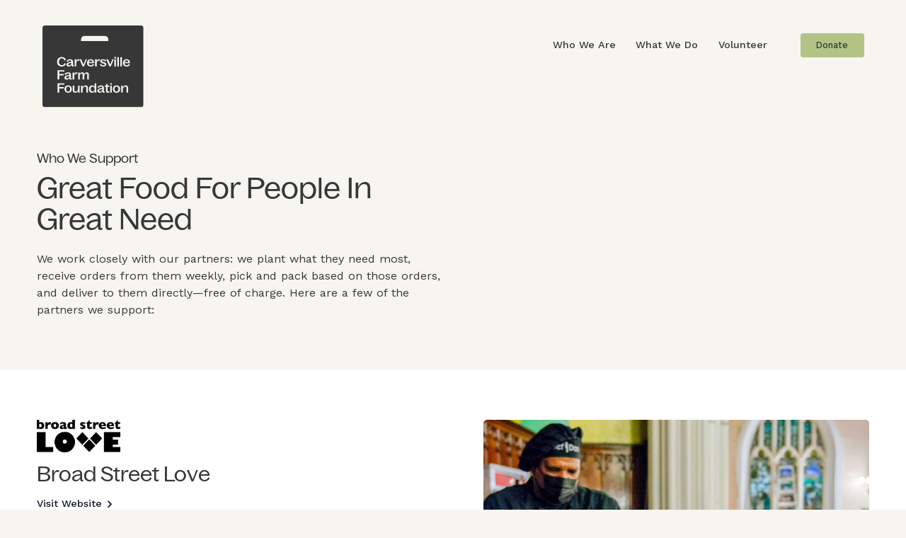

--- FILE ---
content_type: text/html; charset=utf-8
request_url: https://www.carversvillefarm.org/who-we-support
body_size: 23256
content:
<!DOCTYPE html><!-- Last Published: Sat Jan 24 2026 10:10:05 GMT+0000 (Coordinated Universal Time) --><html data-wf-domain="www.carversvillefarm.org" data-wf-page="644b9da123f0b4437bfa28a6" data-wf-site="6419cd284ccd353d3a036b6c" lang="en"><head><meta charset="utf-8"/><title>Who We Support | Carversville Farm Foundation</title><meta content="We work closely with our partners: we plant what they need most, receive orders from them weekly, pick and pack based on those orders, and deliver to them directly—free of charge." name="description"/><meta content="Who We Support | Carversville Farm Foundation" property="og:title"/><meta content="We work closely with our partners: we plant what they need most, receive orders from them weekly, pick and pack based on those orders, and deliver to them directly—free of charge." property="og:description"/><meta content="https://cdn.prod.website-files.com/6419cd284ccd353d3a036b6c/64257d60a127ac49ddf4cc2e_Facebook%20Open%20Graph.png" property="og:image"/><meta content="Who We Support | Carversville Farm Foundation" property="twitter:title"/><meta content="We work closely with our partners: we plant what they need most, receive orders from them weekly, pick and pack based on those orders, and deliver to them directly—free of charge." property="twitter:description"/><meta content="https://cdn.prod.website-files.com/6419cd284ccd353d3a036b6c/64257d60a127ac49ddf4cc2e_Facebook%20Open%20Graph.png" property="twitter:image"/><meta property="og:type" content="website"/><meta content="summary_large_image" name="twitter:card"/><meta content="width=device-width, initial-scale=1" name="viewport"/><link href="https://cdn.prod.website-files.com/6419cd284ccd353d3a036b6c/css/carversville.webflow.shared.a8deff09d.min.css" rel="stylesheet" type="text/css" integrity="sha384-qN7/Cd0pPRDsnOmqMVei23OEmAHMUO0sm3vnFL+wpGGY1vk3kir4SzSGlKjq+LuS" crossorigin="anonymous"/><link href="https://fonts.googleapis.com" rel="preconnect"/><link href="https://fonts.gstatic.com" rel="preconnect" crossorigin="anonymous"/><script src="https://ajax.googleapis.com/ajax/libs/webfont/1.6.26/webfont.js" type="text/javascript"></script><script type="text/javascript">WebFont.load({  google: {    families: ["Work Sans:300,regular,500,600,700,800"]  }});</script><script type="text/javascript">!function(o,c){var n=c.documentElement,t=" w-mod-";n.className+=t+"js",("ontouchstart"in o||o.DocumentTouch&&c instanceof DocumentTouch)&&(n.className+=t+"touch")}(window,document);</script><link href="https://cdn.prod.website-files.com/6419cd284ccd353d3a036b6c/64258b6a53ab141e6c8bd9c4_Favicon%2032x32.png" rel="shortcut icon" type="image/x-icon"/><link href="https://cdn.prod.website-files.com/6419cd284ccd353d3a036b6c/64258bbca75e5f1fc35028ad_256x256.png" rel="apple-touch-icon"/><link href="https://www.carversvillefarm.org/who-we-support" rel="canonical"/><script src="https://www.google.com/recaptcha/api.js" type="text/javascript"></script><!-- Google Tag Manager -->
<script>(function(w,d,s,l,i){w[l]=w[l]||[];w[l].push({'gtm.start':
new Date().getTime(),event:'gtm.js'});var f=d.getElementsByTagName(s)[0],
j=d.createElement(s),dl=l!='dataLayer'?'&l='+l:'';j.async=true;j.src=
'https://www.googletagmanager.com/gtm.js?id='+i+dl;f.parentNode.insertBefore(j,f);
})(window,document,'script','dataLayer','GTM-W78DQSM');</script>
<!-- End Google Tag Manager -->

<!-- Please keep this css code to improve the font quality-->
<style>
  * {
  -webkit-font-smoothing: antialiased;
  -moz-osx-font-smoothing: grayscale;
}
</style>

<!-- [Attributes by Finsweet] Disable scrolling -->

<!-- Finsweet Cookie Consent -->
<script async src="https://cdn.jsdelivr.net/npm/@finsweet/cookie-consent@1/fs-cc.js" fs-cc-mode="informational"></script><script type="text/javascript">window.__WEBFLOW_CURRENCY_SETTINGS = {"currencyCode":"USD","symbol":"$","decimal":".","fractionDigits":2,"group":",","template":"{{wf {\"path\":\"symbol\",\"type\":\"PlainText\"} }} {{wf {\"path\":\"amount\",\"type\":\"CommercePrice\"} }} {{wf {\"path\":\"currencyCode\",\"type\":\"PlainText\"} }}","hideDecimalForWholeNumbers":false};</script></head><body><div class="w-embed w-iframe"><!-- Google Tag Manager (noscript) -->
<noscript><iframe src="https://www.googletagmanager.com/ns.html?id=GTM-W78DQSM"
height="0" width="0" style="display:none;visibility:hidden"></iframe></noscript>
<!-- End Google Tag Manager (noscript) --></div><div class="page-wrapper"><div class="global-styles w-embed"><style>

  html { font-size: 1rem; }
  @media screen and (max-width:1920px) { html { font-size: 1rem; } }
  @media screen and (max-width:1440px) { html { font-size: calc(0.06250000000000011rem + 1.0416666666666665vw); } }
  @media screen and (max-width:960px) { html { font-size: calc(0.7505197505197505rem + 0.4158004158004158vw); } }
  @media screen and (max-width:479px) { html { font-size: 1rem; } }
  @media screen and (max-width:240px) { html { font-size: calc(0.7489539748953975rem + 1.6736401673640167vw); } }

/* Make text look crisper and more legible in all browsers */
body {
  -webkit-font-smoothing: antialiased;
  -moz-osx-font-smoothing: grayscale;
  font-smoothing: antialiased;
  text-rendering: optimizeLegibility;
}

/* Focus state style for keyboard navigation for the focusable elements */
*[tabindex]:focus-visible,
  input[type="file"]:focus-visible {
   outline: 0.125rem solid #4d65ff;
   outline-offset: 0.125rem;
}

/* Get rid of top margin on first element in any rich text element */
.w-richtext > :not(div):first-child, .w-richtext > div:first-child > :first-child {
  margin-top: 0 !important;
}

/* Get rid of bottom margin on last element in any rich text element */
.w-richtext>:last-child, .w-richtext ol li:last-child, .w-richtext ul li:last-child {
	margin-bottom: 0 !important;
}

/* Prevent all click and hover interaction with an element */
.pointer-events-off {
	pointer-events: none;
}

/* Enables all click and hover interaction with an element */
.pointer-events-on {
  pointer-events: auto;
}

/* Create a class of .div-square which maintains a 1:1 dimension of a div */
.div-square::after {
	content: "";
	display: block;
	padding-bottom: 100%;
}

/* Make sure containers never lose their center alignment */
.container-medium,.container-small, .container-large {
	margin-right: auto !important;
  margin-left: auto !important;
}

/* 
Make the following elements inherit typography styles from the parent and not have hardcoded values. 
Important: You will not be able to style for example "All Links" in Designer with this CSS applied.
Uncomment this CSS to use it in the project. Leave this message for future hand-off.
*/
/*
a,
.w-input,
.w-select,
.w-tab-link,
.w-nav-link,
.w-dropdown-btn,
.w-dropdown-toggle,
.w-dropdown-link {
  color: inherit;
  text-decoration: inherit;
  font-size: inherit;
}
*/

/* Apply "..." after 3 lines of text */
.text-style-3lines {
	display: -webkit-box;
	overflow: hidden;
	-webkit-line-clamp: 3;
	-webkit-box-orient: vertical;
}

/* Apply "..." after 2 lines of text */
.text-style-2lines {
	display: -webkit-box;
	overflow: hidden;
	-webkit-line-clamp: 2;
	-webkit-box-orient: vertical;
}

/* Adds inline flex display */
.display-inlineflex {
  display: inline-flex;
}

/* These classes are never overwritten */
.hide {
  display: none !important;
}

@media screen and (max-width: 991px) {
    .hide, .hide-tablet {
        display: none !important;
    }
}
  @media screen and (max-width: 767px) {
    .hide-mobile-landscape{
      display: none !important;
    }
}
  @media screen and (max-width: 479px) {
    .hide-mobile{
      display: none !important;
    }
}
 
.margin-0 {
  margin: 0rem !important;
}
  
.padding-0 {
  padding: 0rem !important;
}

.spacing-clean {
padding: 0rem !important;
margin: 0rem !important;
}

.margin-top {
  margin-right: 0rem !important;
  margin-bottom: 0rem !important;
  margin-left: 0rem !important;
}

.padding-top {
  padding-right: 0rem !important;
  padding-bottom: 0rem !important;
  padding-left: 0rem !important;
}
  
.margin-right {
  margin-top: 0rem !important;
  margin-bottom: 0rem !important;
  margin-left: 0rem !important;
}

.padding-right {
  padding-top: 0rem !important;
  padding-bottom: 0rem !important;
  padding-left: 0rem !important;
}

.margin-bottom {
  margin-top: 0rem !important;
  margin-right: 0rem !important;
  margin-left: 0rem !important;
}

.padding-bottom {
  padding-top: 0rem !important;
  padding-right: 0rem !important;
  padding-left: 0rem !important;
}

.margin-left {
  margin-top: 0rem !important;
  margin-right: 0rem !important;
  margin-bottom: 0rem !important;
}
  
.padding-left {
  padding-top: 0rem !important;
  padding-right: 0rem !important;
  padding-bottom: 0rem !important;
}
  
.margin-horizontal {
  margin-top: 0rem !important;
  margin-bottom: 0rem !important;
}

.padding-horizontal {
  padding-top: 0rem !important;
  padding-bottom: 0rem !important;
}

.margin-vertical {
  margin-right: 0rem !important;
  margin-left: 0rem !important;
}
  
.padding-vertical {
  padding-right: 0rem !important;
  padding-left: 0rem !important;
}

</style></div><div data-animation="default" class="navbar1_component w-nav" data-easing2="ease" fs-scrolldisable-element="smart-nav" data-easing="ease" data-collapse="medium" data-w-id="30286620-1868-9054-35a1-9c1f53a59f49" role="banner" data-duration="400"><div class="navbar1_container"><a href="/" class="navbar1_logo-link w-nav-brand"><img src="https://cdn.prod.website-files.com/6419cd284ccd353d3a036b6c/64213a6ea2bd1e34ad5cf094_Vector%20(6).svg" loading="lazy" alt="" id="desktop-logo" class="navbar1_logo is-desktop"/><img src="https://cdn.prod.website-files.com/6419cd284ccd353d3a036b6c/64213a6ea2bd1e34ad5cf094_Vector%20(6).svg" loading="lazy" alt="" id="tablet-logo" class="navbar1_logo is-tablet hide-it"/></a><nav role="navigation" class="navbar1_menu is-page-height-tablet w-nav-menu"><a href="/who-we-are" class="navbar1_link w-nav-link">Who We Are</a><a href="/what-we-do" class="navbar1_link w-nav-link">What We Do</a><a href="/volunteer" class="navbar1_link last-link w-nav-link">Volunteer</a><div class="navbar1_menu-buttons"><a id="nav-button" href="/donate" class="button-cf is-small hide-tablet hover-dark w-button">Donate</a></div><div class="menu-tablet-cta"><div class="margin-bottom margin-xsmall"><div class="heading-style-h2 mobile-25">Support the Farm</div></div><div class="margin-bottom margin-small"><p class="text-size-small">We already give 10x what we donated a decade ago and we’re scaling up to grow and give away even more.</p></div><a href="/donate" class="button-cf invert is-small w-button">Donate</a></div><div class="nav-menu-bg"></div></nav><div data-scroll-toggle="" class="navbar1_menu-button w-nav-button"><div data-is-ix2-target="1" class="menu-lottie" data-w-id="5ef43875-727c-87ef-2874-d38ba66a0c5d" data-animation-type="lottie" data-src="https://cdn.prod.website-files.com/6419cd284ccd353d3a036b6c/64215a4ee6ce55fe97199bbd_lottieflow-menu-nav-08-000000-easey.json" data-loop="0" data-direction="1" data-autoplay="0" data-renderer="svg" data-default-duration="2.0208333333333335" data-duration="0" data-ix2-initial-state="0"></div></div></div></div><main class="main-wrapper"><section class="section-careers-header"><div class="page-padding"><div class="container-large"><div class="padding-bottom padding-xxlarge"><div><div class="w-layout-grid whoweare-head-component careers"><div class="header1_content partner"><div class="margin-bottom margin-xsmall"><div class="text-size-medium-20 font-bagos slideup-0-3s">Who We Support</div></div><div class="margin-bottom margin-regular"><h1 class="heading-style-h1 text-color-charcoal slideup-0-3s">Great Food for People in Great Need</h1></div><p class="text-size-medium is-mobile-14">We work closely with our partners: we plant what they need most, receive orders from them weekly, pick and pack based on those orders, and deliver to them directly—free of charge. Here are a few of the partners we support:</p></div></div></div></div></div></div></section><div class="section-support-partners"><div class="page-padding"><div class="container-large"><div class="padding-vertical padding-xxlarge is-40-mobile"><div class="partner-component"><div data-wf--partner-card--variant="base" class="partner-item"><div id="w-node-_2f5d6c20-bce5-5f70-a9c6-a61619d8cc73-19d8cc72" class="partner-content"><img src="https://cdn.prod.website-files.com/6419cd284ccd353d3a036b6c/664fba8f6a81e92097834a85_BSL%20Primary%20Logo%20CMYK.png" loading="lazy" alt="" sizes="100vw, 100vw" srcset="https://cdn.prod.website-files.com/6419cd284ccd353d3a036b6c/664fba8f6a81e92097834a85_BSL%20Primary%20Logo%20CMYK-p-500.png 500w, https://cdn.prod.website-files.com/6419cd284ccd353d3a036b6c/664fba8f6a81e92097834a85_BSL%20Primary%20Logo%20CMYK-p-800.png 800w, https://cdn.prod.website-files.com/6419cd284ccd353d3a036b6c/664fba8f6a81e92097834a85_BSL%20Primary%20Logo%20CMYK.png 1351w" class="partner-logo"/><div class="margin-vertical margin-small"><div class="heading-style-h3">Broad Street Love</div></div><div class="margin-bottom margin-small"><a href="https://broadstreetlove.org/" target="_blank" class="button-link align-left w-inline-block"><div class="text-style-underline">Visit Website</div><div class="icon-xsmall">chevron_right</div></a></div><div class="margin-bottom margin-medium"><p>Broad Street Love annually serves more than 7,000 Philadelphians experiencing deep poverty and provides stabilizing services including daily lunch, mail service, case management concierge, reentry support, personal care and clothing. BSL also partners with other organizations to offer housing assistance, medical and behavioral health services, public benefits, and legal assistance. BSL practices radical hospitality, presenting an open, welcome, and safe space where every guest is embraced with empathy and care. Guests regularly demonstrate improved physical and psychological health.</p></div><div class="demand-test-block"><p class="text-style-italic text-size-medium">&quot;Our lunchtime radical hospitality is made complete through our partnership with Carversville Farm, who allows us to fully realize our aim for dignity, respect, and community at our tables centered on lovingly grown and prepared certified organic ingredients from their incredible farm.&quot;<br/></p><p>Laure Biron,<br/>CEO,<br/>Broad Street Love<br/></p></div></div><div id="w-node-_2f5d6c20-bce5-5f70-a9c6-a61619d8cc8a-19d8cc72" class="partner-img-wrap"><img src="https://cdn.prod.website-files.com/6419cd284ccd353d3a036b6c/644fdcc5fed2b500cb247efb_Broad%20Street%20Minstry%20photo%2002282023_122402_1220x1080.webp" loading="lazy" alt="Broad Street Ministry" sizes="100vw" srcset="https://cdn.prod.website-files.com/6419cd284ccd353d3a036b6c/644fdcc5fed2b500cb247efb_Broad%20Street%20Minstry%20photo%2002282023_122402_1220x1080-p-500.webp 500w, https://cdn.prod.website-files.com/6419cd284ccd353d3a036b6c/644fdcc5fed2b500cb247efb_Broad%20Street%20Minstry%20photo%2002282023_122402_1220x1080-p-800.webp 800w, https://cdn.prod.website-files.com/6419cd284ccd353d3a036b6c/644fdcc5fed2b500cb247efb_Broad%20Street%20Minstry%20photo%2002282023_122402_1220x1080-p-1080.webp 1080w, https://cdn.prod.website-files.com/6419cd284ccd353d3a036b6c/644fdcc5fed2b500cb247efb_Broad%20Street%20Minstry%20photo%2002282023_122402_1220x1080.webp 1220w" class="partner-image"/></div></div><div data-wf--partner-card--variant="base" class="partner-item"><div id="w-node-_2f5d6c20-bce5-5f70-a9c6-a61619d8cc73-19d8cc72" class="partner-content"><img src="https://cdn.prod.website-files.com/6419cd284ccd353d3a036b6c/6813dba5627b40adfcf00959_BCHG%20Logo%20Website.png" loading="lazy" alt="" sizes="100vw" srcset="https://cdn.prod.website-files.com/6419cd284ccd353d3a036b6c/6813dba5627b40adfcf00959_BCHG%20Logo%20Website-p-500.png 500w, https://cdn.prod.website-files.com/6419cd284ccd353d3a036b6c/6813dba5627b40adfcf00959_BCHG%20Logo%20Website.png 600w" class="partner-logo"/><div class="margin-vertical margin-small"><div class="heading-style-h3">Bucks County Housing Group</div></div><div class="margin-bottom margin-small"><a href="https://bchg.org/" target="_blank" class="button-link align-left w-inline-block"><div class="text-style-underline">Visit Website</div><div class="icon-xsmall">chevron_right</div></a></div><div class="margin-bottom margin-medium"><p>Since 1980, Bucks County Housing Group (BCHG) has helped neighbors across Bucks County access safe housing, nutritious food, and compassionate support. What began as a grassroots response to rising housing instability and food insecurity has evolved into a comprehensive support system for people in need.<br/><br/>That evolution is reflected in their reach today. In the 2023–2024 fiscal year, BCHG provided over 73,000 nights of shelter, 6,300 pantry visits, and reached more than 22,000 people through a combination of pantries, mobile markets, and community-based food programs. These efforts are part of BCHG’s broader commitment to helping people not just get by, but move forward. With 87 affordable rental units and a HUD-approved counseling program, BCHG offers long-term solutions that extend far beyond emergency relief.<br/><br/>BCHG’s work is strengthened through a strong network of community partnerships that deliver the holistic support people need to move forward. Together, they’re not just meeting needs—they&#x27;re investing in futures built on dignity, resilience, and hope.<br/></p></div><div class="demand-test-block"><p class="text-style-italic text-size-medium">&quot;Our partnership with Carversville Farm Foundation is a shining example of community-powered change. As food prices—and the cost of nearly everything—continue to rise, more families are turning to us for help. Carversville’s generous donations of fresh, organic food have become essential to our ability to respond. Their support elevates the nutritional quality of what we offer in our pantries and, just as importantly, restores dignity and hope to our guests. We’re not just distributing food—we’re helping neighbors feel seen, supported, and nourished. Carversville plays a crucial role in meeting the growing need, and we are proud to partner with an organization so deeply committed to both people and the planet.&quot; <br/></p><p>Erik Clare,<br/>Executive Director,<br/>Bucks County Housing Group<br/></p></div></div><div id="w-node-_2f5d6c20-bce5-5f70-a9c6-a61619d8cc8a-19d8cc72" class="partner-img-wrap"><img src="https://cdn.prod.website-files.com/6419cd284ccd353d3a036b6c/6813dd76e683644d090fab46_BCHG%20Website.png" loading="lazy" alt="" sizes="(max-width: 1220px) 100vw, 1220px" srcset="https://cdn.prod.website-files.com/6419cd284ccd353d3a036b6c/6813dd76e683644d090fab46_BCHG%20Website-p-500.png 500w, https://cdn.prod.website-files.com/6419cd284ccd353d3a036b6c/6813dd76e683644d090fab46_BCHG%20Website-p-800.png 800w, https://cdn.prod.website-files.com/6419cd284ccd353d3a036b6c/6813dd76e683644d090fab46_BCHG%20Website-p-1080.png 1080w, https://cdn.prod.website-files.com/6419cd284ccd353d3a036b6c/6813dd76e683644d090fab46_BCHG%20Website.png 1220w" class="partner-image"/></div></div><div data-wf--partner-card--variant="base" class="partner-item"><div id="w-node-_2f5d6c20-bce5-5f70-a9c6-a61619d8cc73-19d8cc72" class="partner-content"><img src="https://cdn.prod.website-files.com/6419cd284ccd353d3a036b6c/682676392b43c6d7c4b16594_BCOC%20Logo%20BW%20Website.png" loading="lazy" alt="" sizes="100vw" srcset="https://cdn.prod.website-files.com/6419cd284ccd353d3a036b6c/682676392b43c6d7c4b16594_BCOC%20Logo%20BW%20Website-p-500.png 500w, https://cdn.prod.website-files.com/6419cd284ccd353d3a036b6c/682676392b43c6d7c4b16594_BCOC%20Logo%20BW%20Website.png 600w" class="partner-logo"/><div class="margin-vertical margin-small"><div class="heading-style-h3">Bucks County Opportunity Council</div></div><div class="margin-bottom margin-small"><a href="https://bcoc.org/" target="_blank" class="button-link align-left w-inline-block"><div class="text-style-underline">Visit Website</div><div class="icon-xsmall">chevron_right</div></a></div><div class="margin-bottom margin-medium"><p>When a family faces hunger or the threat of losing their home, Bucks County Opportunity Council (BCOC) is there—with nourishing food, safe shelter, and unwavering support. Since 1965, BCOC has walked alongside people in crisis, helping them move from hardship to hope through programs grounded in dignity, compassion, and care.<br/><br/>Last year alone, BCOC distributed more than 3.3 million pounds of food—reaching 10,000 households through 89,000 pantry visits, mobile markets, and over 5,100 monthly food boxes for seniors. Their Economic Self-Sufficiency Program provides personalized coaching, education, and job support to help people build lasting financial independence. Through free tax preparation (VITA), BCOC also helped families claim more than $1.5 million in refunds—relieving financial stress and creating opportunities to catch up on bills, pay for transportation, or start saving for the future.<br/><br/>This kind of meaningful, measurable change doesn’t happen alone. It’s made possible by a strong network of community partnerships. Together, they remind every person served that they matter. Because at BCOC, food means dignity. Housing means hope. And every service is a step toward a stronger, more resilient future.<br/></p></div><div class="demand-test-block"><p class="text-style-italic text-size-medium">&quot;Our partnership with Carversville Farm Foundation makes the idea of ‘food as medicine’ real. It’s not just about feeding families. It’s about fueling health, dignity, and hope. The fresh, organic food we receive does more than nourish. It shows people they matter and reminds them a stronger future is possible.&quot; </p><p>Elizabeth Zbinden,<br/>Food Program Manager,<br/>Bucks County Opportunity Council <br/></p></div></div><div id="w-node-_2f5d6c20-bce5-5f70-a9c6-a61619d8cc8a-19d8cc72" class="partner-img-wrap"><img src="https://cdn.prod.website-files.com/6419cd284ccd353d3a036b6c/682676e99c955da2229b3896_BCOC%20Website.png" loading="lazy" alt="" sizes="(max-width: 1220px) 100vw, 1220px" srcset="https://cdn.prod.website-files.com/6419cd284ccd353d3a036b6c/682676e99c955da2229b3896_BCOC%20Website-p-500.png 500w, https://cdn.prod.website-files.com/6419cd284ccd353d3a036b6c/682676e99c955da2229b3896_BCOC%20Website-p-800.png 800w, https://cdn.prod.website-files.com/6419cd284ccd353d3a036b6c/682676e99c955da2229b3896_BCOC%20Website-p-1080.png 1080w, https://cdn.prod.website-files.com/6419cd284ccd353d3a036b6c/682676e99c955da2229b3896_BCOC%20Website.png 1220w" class="partner-image"/></div></div><div data-wf--partner-card--variant="base" class="partner-item"><div id="w-node-_2f5d6c20-bce5-5f70-a9c6-a61619d8cc73-19d8cc72" class="partner-content"><img src="https://cdn.prod.website-files.com/6419cd284ccd353d3a036b6c/644f8e46b9ca0a6f2b71e8c1_CK_260x160.webp" loading="lazy" alt="Cathedral Kitchen" sizes="100vw, 100vw" srcset="https://cdn.prod.website-files.com/6419cd284ccd353d3a036b6c/644f8e46b9ca0a6f2b71e8c1_CK_260x160-p-500.webp 500w, https://cdn.prod.website-files.com/6419cd284ccd353d3a036b6c/644f8e46b9ca0a6f2b71e8c1_CK_260x160.webp 600w" class="partner-logo"/><div class="margin-vertical margin-small"><div class="heading-style-h3">Cathedral Kitchen</div></div><div class="margin-bottom margin-small"><a href="https://www.cathedralkitchen.org/" target="_blank" class="button-link align-left w-inline-block"><div class="text-style-underline">Visit Website</div><div class="icon-xsmall">chevron_right</div></a></div><div class="margin-bottom margin-medium"><p>Cathedral Kitchen helps people out of food insecurity and champions their pursuit of stability and prosperity. CK addresses the immediate needs of vulnerable residents and breaks down barriers to long-term self-sufficiency. Their Meal Program feeds over 3,000 Camden residents annually and moves them beyond hunger by connecting them to stabilizing services. CK’s Culinary Arts Training program prepares economically marginalized individuals for sustained employment and their social enterprise program provides jobs to marginalized Camden residents.</p></div><div class="demand-test-block"><p class="text-style-italic text-size-medium">“Carversville Farm Foundation is a critical partner in our work. The exceptional organic food that they donate enables us to provide nutritious, hot meals to individuals in Camden who can’t afford to make ends meet. The thousands of pounds of food that Carversville donates to CK each year enables our guests to have enough to eat and to not have to choose between paying for housing and feeding themselves and their families. Carversville Farm Foundation’s generosity saves Cathedral Kitchen about $250,000 per year in food costs that we can dedicate to supporting other areas of our operation, such as providing training and social services.”<br/></p><p>Carrie Kitchen-Santiago,<br/>Executive Director,<br/>Cathedral Kitchen<br/></p></div></div><div id="w-node-_2f5d6c20-bce5-5f70-a9c6-a61619d8cc8a-19d8cc72" class="partner-img-wrap"><img src="https://cdn.prod.website-files.com/6419cd284ccd353d3a036b6c/64522fcba75e4b871b8186d2_i-qGLZ2Qp-X4%20copy.webp" loading="lazy" alt="Cathedral Kitchen" sizes="(max-width: 2048px) 100vw, 2048px" srcset="https://cdn.prod.website-files.com/6419cd284ccd353d3a036b6c/64522fcba75e4b871b8186d2_i-qGLZ2Qp-X4%20copy-p-500.webp 500w, https://cdn.prod.website-files.com/6419cd284ccd353d3a036b6c/64522fcba75e4b871b8186d2_i-qGLZ2Qp-X4%20copy-p-800.webp 800w, https://cdn.prod.website-files.com/6419cd284ccd353d3a036b6c/64522fcba75e4b871b8186d2_i-qGLZ2Qp-X4%20copy-p-1080.webp 1080w, https://cdn.prod.website-files.com/6419cd284ccd353d3a036b6c/64522fcba75e4b871b8186d2_i-qGLZ2Qp-X4%20copy-p-1600.webp 1600w, https://cdn.prod.website-files.com/6419cd284ccd353d3a036b6c/64522fcba75e4b871b8186d2_i-qGLZ2Qp-X4%20copy-p-2000.webp 2000w, https://cdn.prod.website-files.com/6419cd284ccd353d3a036b6c/64522fcba75e4b871b8186d2_i-qGLZ2Qp-X4%20copy.webp 2048w" class="partner-image"/></div></div><div data-wf--partner-card--variant="base" class="partner-item"><div id="w-node-_2f5d6c20-bce5-5f70-a9c6-a61619d8cc73-19d8cc72" class="partner-content"><img src="https://cdn.prod.website-files.com/6419cd284ccd353d3a036b6c/644f8e73f9e72f48b44fc685_F2FFinalPClogo_260x160.webp" loading="lazy" alt="Face to Face Germantown" sizes="100vw, 100vw" srcset="https://cdn.prod.website-files.com/6419cd284ccd353d3a036b6c/644f8e73f9e72f48b44fc685_F2FFinalPClogo_260x160-p-500.webp 500w, https://cdn.prod.website-files.com/6419cd284ccd353d3a036b6c/644f8e73f9e72f48b44fc685_F2FFinalPClogo_260x160.webp 600w" class="partner-logo"/><div class="margin-vertical margin-small"><div class="heading-style-h3">Face to Face Germantown</div></div><div class="margin-bottom margin-small"><a href="https://facetofacegermantown.org/" target="_blank" class="button-link align-left w-inline-block"><div class="text-style-underline">Visit Website</div><div class="icon-xsmall">chevron_right</div></a></div><div class="margin-bottom margin-medium"><p>Face to Face is a human services organization dedicated to the health, well-being, and stability of the Germantown community. They meet basic human needs and reduce suffering, providing the tools people need to confront personal challenges and fulfill their potential. Founded by volunteers in 1984 to prepare and serve meals to low-income neighbors, Face to Face has evolved into a full-service organization that today provides free hot meals cooked from scratch; legal, health, and social services; a high-quality pre-K Head Start Program and an educational equity program—all under one roof.</p></div><div class="demand-test-block"><p class="text-style-italic text-size-medium">“Our partnership with Carversville Farm has been a game changer for our meals. The quality of their produce, eggs and livestock exemplifies the mutuality we strive for at Face to Face. We are so grateful for their support.”<br/></p><p>Mary Kay Meeks-Hank,<br/>Executive Director,<br/>Face to Face Germantown<br/></p></div></div><div id="w-node-_2f5d6c20-bce5-5f70-a9c6-a61619d8cc8a-19d8cc72" class="partner-img-wrap"><img src="https://cdn.prod.website-files.com/6419cd284ccd353d3a036b6c/644fdd2476ad64393ca04172_04082021_115454_1220x1080.webp" loading="lazy" alt="Face to Face Germantown" sizes="(max-width: 1220px) 100vw, 1220px" srcset="https://cdn.prod.website-files.com/6419cd284ccd353d3a036b6c/644fdd2476ad64393ca04172_04082021_115454_1220x1080-p-500.webp 500w, https://cdn.prod.website-files.com/6419cd284ccd353d3a036b6c/644fdd2476ad64393ca04172_04082021_115454_1220x1080-p-800.webp 800w, https://cdn.prod.website-files.com/6419cd284ccd353d3a036b6c/644fdd2476ad64393ca04172_04082021_115454_1220x1080-p-1080.webp 1080w, https://cdn.prod.website-files.com/6419cd284ccd353d3a036b6c/644fdd2476ad64393ca04172_04082021_115454_1220x1080.webp 1220w" class="partner-image"/></div></div><div data-wf--partner-card--variant="base" class="partner-item"><div id="w-node-_2f5d6c20-bce5-5f70-a9c6-a61619d8cc73-19d8cc72" class="partner-content"><img src="https://cdn.prod.website-files.com/6419cd284ccd353d3a036b6c/680ac553061f437520368c49_Fisherman%27s%20Mark%20Logo%20Website.png" loading="lazy" alt="" sizes="100vw, 100vw" srcset="https://cdn.prod.website-files.com/6419cd284ccd353d3a036b6c/680ac553061f437520368c49_Fisherman%27s%20Mark%20Logo%20Website-p-500.png 500w, https://cdn.prod.website-files.com/6419cd284ccd353d3a036b6c/680ac553061f437520368c49_Fisherman%27s%20Mark%20Logo%20Website.png 600w" class="partner-logo"/><div class="margin-vertical margin-small"><div class="heading-style-h3">Fisherman&#x27;s Mark</div></div><div class="margin-bottom margin-small"><a href="https://fishermansmark.org/" target="_blank" class="button-link align-left w-inline-block"><div class="text-style-underline">Visit Website</div><div class="icon-xsmall">chevron_right</div></a></div><div class="margin-bottom margin-medium"><p>Since 1980, this Lambertville-based nonprofit has responded to the evolving needs of its community with compassion, creativity, and deep local roots. What began as a grassroots effort has grown into a multi-service organization supporting over 1,900 individuals annually across Hunterdon County and surrounding areas.<br/><br/>Food support remains at the core of its mission—from the Free MARKet pantry and Mobile MARKet home deliveries to the FLY (Feeding Local Youth) lunch program—but it’s just one part of the larger picture. Fisherman’s Mark also provides emergency financial assistance, case management, bilingual outreach through Los Puentes (the Bridges), early childhood education at Lambertville Academy, and an ESL program serving nearly 70 adults annually.<br/><br/>What sets Fisherman’s Mark apart is its approach: welcoming, inclusive, and grounded in dignity. Every service reflects the belief that support should be accessible, empowering, and tailored to individual needs. From feeding families to crisis relief to language learning, Fisherman’s Mark shows up with heart and humanity. In a world where many systems feel out of reach, Fisherman’s Mark reminds us what it means to care—building connection, restoring hope, and strengthening community, one neighbor at a time.</p></div><div class="demand-test-block"><p class="text-style-italic text-size-medium">&quot;We’re incredibly proud to be a partner of Carversville Farm Foundation. The food you provide isn’t just healthy—it’s fresh, beautiful, and grown with care and purpose. Being able to offer that to our program participants brings nourishment, dignity, and hope. We’re continually in awe of the love, intention, and integrity you bring to the fight against hunger, and we’re deeply grateful to be in this work together.&quot;</p><p>Jennifer Williford,<br/>Executive Director, <br/>Fisherman’s Mark<br/></p></div></div><div id="w-node-_2f5d6c20-bce5-5f70-a9c6-a61619d8cc8a-19d8cc72" class="partner-img-wrap"><img src="https://cdn.prod.website-files.com/6419cd284ccd353d3a036b6c/680ac3a97eba3161e0201a6b_Fisherman%27s%20Mark%20Website.png" loading="lazy" alt="" sizes="(max-width: 1220px) 100vw, 1220px" srcset="https://cdn.prod.website-files.com/6419cd284ccd353d3a036b6c/680ac3a97eba3161e0201a6b_Fisherman%27s%20Mark%20Website-p-500.png 500w, https://cdn.prod.website-files.com/6419cd284ccd353d3a036b6c/680ac3a97eba3161e0201a6b_Fisherman%27s%20Mark%20Website-p-800.png 800w, https://cdn.prod.website-files.com/6419cd284ccd353d3a036b6c/680ac3a97eba3161e0201a6b_Fisherman%27s%20Mark%20Website-p-1080.png 1080w, https://cdn.prod.website-files.com/6419cd284ccd353d3a036b6c/680ac3a97eba3161e0201a6b_Fisherman%27s%20Mark%20Website.png 1220w" class="partner-image"/></div></div><div data-wf--partner-card--variant="base" class="partner-item"><div id="w-node-_2f5d6c20-bce5-5f70-a9c6-a61619d8cc73-19d8cc72" class="partner-content"><img src="https://cdn.prod.website-files.com/6419cd284ccd353d3a036b6c/644f8edaa8ce083ec7751124_Philly-House_260x160.webp" loading="lazy" alt="Philly House" sizes="100vw, 100vw" srcset="https://cdn.prod.website-files.com/6419cd284ccd353d3a036b6c/644f8edaa8ce083ec7751124_Philly-House_260x160-p-500.webp 500w, https://cdn.prod.website-files.com/6419cd284ccd353d3a036b6c/644f8edaa8ce083ec7751124_Philly-House_260x160.webp 600w" class="partner-logo"/><div class="margin-vertical margin-small"><div class="heading-style-h3">Philly House</div></div><div class="margin-bottom margin-small"><a href="https://www.phillyhouse.org/" target="_blank" class="button-link align-left w-inline-block"><div class="text-style-underline">Visit Website</div><div class="icon-xsmall">chevron_right</div></a></div><div class="margin-bottom margin-medium"><p>Philadelphia’s largest and longest-running shelter, Philly House provides a safe, clean refuge off the streets along with deep, intentional engagement to see a long-term impact. The faith-based organization offers warm beds and hot meals, and is committed to treating everyone with dignity and compassion. In 2022, PH sheltered 1,949 men experiencing homelessness. Philly House is also the city’s only provider of three meals a day, 365 days a year, serving more than 10,000 meals each month.</p></div><div class="demand-test-block"><p class="text-style-italic text-size-medium">“Carversville Farm’s fresh organic vegetables, poultry, beef and eggs are a game-changer in our pursuit of providing dignity and respect. Most of Philly’s homeless, hungry, and hurting rely upon hand-outs and even left-overs, often eaten out of Styrofoam. In our 144-year history, we’ve never had farm-direct-to-kitchen sourcing. We are so excited to get the highest-quality nutrition from the rich, organic soil in Bucks County to the delicious real plates at Philly House, and together address hunger in Philadelphia from root to stem to plate.”<br/></p><p>Rev. Jeremy Montgomery,<br/>President &amp; CEO,<br/>Philly House<br/></p></div></div><div id="w-node-_2f5d6c20-bce5-5f70-a9c6-a61619d8cc8a-19d8cc72" class="partner-img-wrap"><img src="https://cdn.prod.website-files.com/6419cd284ccd353d3a036b6c/644f8edcb2061a5defc7d11f__Philly_House_1220x1080.webp" loading="lazy" alt="Man chopping some vegetables " sizes="(max-width: 600px) 100vw, 600px" srcset="https://cdn.prod.website-files.com/6419cd284ccd353d3a036b6c/644f8edcb2061a5defc7d11f__Philly_House_1220x1080-p-500.webp 500w, https://cdn.prod.website-files.com/6419cd284ccd353d3a036b6c/644f8edcb2061a5defc7d11f__Philly_House_1220x1080.webp 600w" class="partner-image"/></div></div><div data-wf--partner-card--variant="base" class="partner-item"><div id="w-node-_2f5d6c20-bce5-5f70-a9c6-a61619d8cc73-19d8cc72" class="partner-content"><img src="https://cdn.prod.website-files.com/6419cd284ccd353d3a036b6c/644f8f41b0874fea43fb9a50_Urbancreators.webp" loading="lazy" alt="Philly Urban Creators" sizes="100vw, 100vw" srcset="https://cdn.prod.website-files.com/6419cd284ccd353d3a036b6c/644f8f41b0874fea43fb9a50_Urbancreators-p-500.webp 500w, https://cdn.prod.website-files.com/6419cd284ccd353d3a036b6c/644f8f41b0874fea43fb9a50_Urbancreators.webp 600w" class="partner-logo"/><div class="margin-vertical margin-small"><div class="heading-style-h3">Philly Urban Creators</div></div><div class="margin-bottom margin-small"><a href="https://urbancreators.org/" target="_blank" class="button-link align-left w-inline-block"><div class="text-style-underline">Visit Website</div><div class="icon-xsmall">chevron_right</div></a></div><div class="margin-bottom margin-medium"><p>Founded in 2010, Philly Urban Creators uses food, art, and education as tools to nurture resilience and self-determination and to support a new generation of Urban Creators, organizers, artists, growers, and local businesses building equity in their neighborhood. Their Life Do Grow (LDG) Farm, a Neighborhood Creative Commons in the heart of North Central Philadelphia, includes an urban farm, public park, outdoor classroom, community marketplace, and co-working/co-creation space where all energy is generated from solar panels and all water is collected from rain catchment systems. The farm is also a canvas for ingenuity; a safe-space to explore boundaries, discover passions, and experiment with new ideas; a hub for community to organize, build equity, and foster economic opportunity; and an organic garden where everyone can connect with the earth and one another.</p></div><div class="demand-test-block"><p class="text-style-italic text-size-medium">&quot;Carversville helps us deepen our impact within our community we serve in North Philly. The free seedlings we receive help us grow drastically more food and continue our mission of striving to bridge the food apartheid through educating, empowering, and understanding what food and land sovereignty mean. From our farm to the homes of the families that surround us, thank you for helping make this possible!&quot; <br/></p><p>Elizabeth Okero,<br/>Co-Director,<br/>Philly Urban Creators<br/></p></div></div><div id="w-node-_2f5d6c20-bce5-5f70-a9c6-a61619d8cc8a-19d8cc72" class="partner-img-wrap"><img src="https://cdn.prod.website-files.com/6419cd284ccd353d3a036b6c/644fdd4deebbee8ccb2a1954_PUC_1220x1080.webp" loading="lazy" alt="Philly Urban Creators" sizes="(max-width: 1220px) 100vw, 1220px" srcset="https://cdn.prod.website-files.com/6419cd284ccd353d3a036b6c/644fdd4deebbee8ccb2a1954_PUC_1220x1080-p-500.webp 500w, https://cdn.prod.website-files.com/6419cd284ccd353d3a036b6c/644fdd4deebbee8ccb2a1954_PUC_1220x1080-p-800.webp 800w, https://cdn.prod.website-files.com/6419cd284ccd353d3a036b6c/644fdd4deebbee8ccb2a1954_PUC_1220x1080-p-1080.webp 1080w, https://cdn.prod.website-files.com/6419cd284ccd353d3a036b6c/644fdd4deebbee8ccb2a1954_PUC_1220x1080.webp 1220w" class="partner-image"/></div></div><div data-wf--partner-card--variant="base" class="partner-item"><div id="w-node-_2f5d6c20-bce5-5f70-a9c6-a61619d8cc73-19d8cc72" class="partner-content"><img src="https://cdn.prod.website-files.com/6419cd284ccd353d3a036b6c/68267a94f6276f7667fe1d0a_Project%20Home%20Logo%20BW%20Website.png" loading="lazy" alt="" sizes="100vw" srcset="https://cdn.prod.website-files.com/6419cd284ccd353d3a036b6c/68267a94f6276f7667fe1d0a_Project%20Home%20Logo%20BW%20Website-p-500.png 500w, https://cdn.prod.website-files.com/6419cd284ccd353d3a036b6c/68267a94f6276f7667fe1d0a_Project%20Home%20Logo%20BW%20Website.png 600w" class="partner-logo"/><div class="margin-vertical margin-small"><div class="heading-style-h3">Project Home</div></div><div class="margin-bottom margin-small"><a href="https://www.projecthome.org/" target="_blank" class="button-link align-left w-inline-block"><div class="text-style-underline">Visit Website</div><div class="icon-xsmall">chevron_right</div></a></div><div class="margin-bottom margin-medium"><p>Since 1989, Project HOME has worked to break the cycle of homelessness and poverty in Philadelphia by addressing its root causes—mental illness, substance use, and systemic inequity. What began as a winter shelter has grown into a nationally recognized model providing permanent supportive housing, healthcare, education, employment services, and street outreach.<br/><br/>Across 24 sites, Project HOME has developed more than 1,000 affordable housing units and operates emergency housing for individuals coming directly from the street. With approximately 600 beds across six emergency sites, Project HOME serves three nutritious meals a day, seven days a week—exclusively to residents of these programs. Guests often describe the food as “restaurant-quality”—a daily source of comfort, dignity, and stability. These meals, along with a monthly community food pantry and cherished traditions like the annual Thanksgiving Turkey Feast, are made possible through a network of dedicated community partners.<br/><br/>Beyond nourishment, these experiences foster connection, healing, and a sense of home. Guests share stories of improved health, discovering new favorite vegetables, and the simple comfort of a well-prepared, quiet breakfast. Whether it’s a shared meal, a cooking class, or fresh produce delivered to their door, each moment helps build a more hopeful and connected future.</p></div><div class="demand-test-block"><p class="text-style-italic text-size-medium">&quot;Our partnership with Carversville Farm Foundation has transformed the way we nourish our community. Many residents are experiencing fresh, organic produce for the first time—and they’re not just eating better, they’re learning, engaging, and building healthier habits. It’s more than just a meal—it’s a moment of dignity, wellness, and connection. Being able to offer this kind of resource without barriers is one of the most fulfilling parts of my work.&quot; </p><p>Christina Fidanza,<br/>Senior Vice President of Supportive Housing Operations,<br/>Project HOME<br/></p></div></div><div id="w-node-_2f5d6c20-bce5-5f70-a9c6-a61619d8cc8a-19d8cc72" class="partner-img-wrap"><img src="https://cdn.prod.website-files.com/6419cd284ccd353d3a036b6c/68267b8c35d5986f323e7057_Project%20Home%20Website.png" loading="lazy" alt="" sizes="(max-width: 1220px) 100vw, 1220px" srcset="https://cdn.prod.website-files.com/6419cd284ccd353d3a036b6c/68267b8c35d5986f323e7057_Project%20Home%20Website-p-500.png 500w, https://cdn.prod.website-files.com/6419cd284ccd353d3a036b6c/68267b8c35d5986f323e7057_Project%20Home%20Website-p-800.png 800w, https://cdn.prod.website-files.com/6419cd284ccd353d3a036b6c/68267b8c35d5986f323e7057_Project%20Home%20Website-p-1080.png 1080w, https://cdn.prod.website-files.com/6419cd284ccd353d3a036b6c/68267b8c35d5986f323e7057_Project%20Home%20Website.png 1220w" class="partner-image"/></div></div><div data-wf--partner-card--variant="base" class="partner-item"><div id="w-node-_2f5d6c20-bce5-5f70-a9c6-a61619d8cc73-19d8cc72" class="partner-content"><img src="https://cdn.prod.website-files.com/6419cd284ccd353d3a036b6c/680ac84bcb6eb0eeb6df5b24_RMT%20Logo%20Website.png" loading="lazy" alt="" sizes="100vw, 100vw" srcset="https://cdn.prod.website-files.com/6419cd284ccd353d3a036b6c/680ac84bcb6eb0eeb6df5b24_RMT%20Logo%20Website-p-500.png 500w, https://cdn.prod.website-files.com/6419cd284ccd353d3a036b6c/680ac84bcb6eb0eeb6df5b24_RMT%20Logo%20Website.png 600w" class="partner-logo"/><div class="margin-vertical margin-small"><div class="heading-style-h3">Rescue Mission of Trenton</div></div><div class="margin-bottom margin-small"><a href="https://rescuemissionoftrenton.org/" target="_blank" class="button-link align-left w-inline-block"><div class="text-style-underline">Visit Website</div><div class="icon-xsmall">chevron_right</div></a></div><div class="margin-bottom margin-medium"><p>For over a century, the Rescue Mission of Trenton (The Mission) has been a beacon of hope for individuals experiencing homelessness—offering shelter, hope and opportunities. Over the years, The Mission has evolved from providing a warm meal and a safe place to sleep into a comprehensive support system that transforms lives.<br/><br/>Last year alone, under the dedicated leadership of CEO Barrett Young—who has served The Mission for 20 years—4,668 people found refuge, experiencing 51,962 nights of shelter, with 222,961 meals nourishing those in need, while also bringing a sense of warmth and hope to their lives. Beyond shelter and meals, The Mission provides vital case management, connecting individuals with healthcare, behavioral counseling, addiction treatment, and financial assistance—empowering 121 people to secure permanent housing. Through vocational training, community outreach, and supportive housing, The Mission creates pathways to stability and independence.<br/><br/>Guided by dignity, trust, and compassion, The Mission ensures that every person who walks through their doors is seen, supported, and given a path to stability and renewed hope.</p></div><div class="demand-test-block"><p class="text-style-italic text-size-medium">&quot;At first, I thought Carversville Farm Foundation sounded too good to be true. But after visiting the farm and witnessing their dedication firsthand, I realized we were experiencing something extraordinary. Carversville doesn’t just talk about making a difference—they live it. Their weekly donations of organic produce, pastured eggs, and grass-fed beef elevate our meals, cut food costs, and free up resources for other life-changing programs. This partnership has transformed our community service, offering our guests the dignity of a genuine farm-to-table experience. We are truly blessed to work with an organization that understands the profound impact of nourishing both the body and the spirit.&quot;<br/></p><p>Barrett Young <br/>CEO,<br/>Rescue Mission of Trenton<br/></p></div></div><div id="w-node-_2f5d6c20-bce5-5f70-a9c6-a61619d8cc8a-19d8cc72" class="partner-img-wrap"><img src="https://cdn.prod.website-files.com/6419cd284ccd353d3a036b6c/67fd5cafe8ec14288cf00225_Trenton%20Rescue%20Mission%20PP%20Image%20for%20CFF%20Web.png" loading="lazy" alt="" sizes="(max-width: 1220px) 100vw, 1220px" srcset="https://cdn.prod.website-files.com/6419cd284ccd353d3a036b6c/67fd5cafe8ec14288cf00225_Trenton%20Rescue%20Mission%20PP%20Image%20for%20CFF%20Web-p-500.png 500w, https://cdn.prod.website-files.com/6419cd284ccd353d3a036b6c/67fd5cafe8ec14288cf00225_Trenton%20Rescue%20Mission%20PP%20Image%20for%20CFF%20Web-p-800.png 800w, https://cdn.prod.website-files.com/6419cd284ccd353d3a036b6c/67fd5cafe8ec14288cf00225_Trenton%20Rescue%20Mission%20PP%20Image%20for%20CFF%20Web-p-1080.png 1080w, https://cdn.prod.website-files.com/6419cd284ccd353d3a036b6c/67fd5cafe8ec14288cf00225_Trenton%20Rescue%20Mission%20PP%20Image%20for%20CFF%20Web.png 1220w" class="partner-image"/></div></div><div data-wf--partner-card--variant="base" class="partner-item"><div id="w-node-_2f5d6c20-bce5-5f70-a9c6-a61619d8cc73-19d8cc72" class="partner-content"><img src="https://cdn.prod.website-files.com/6419cd284ccd353d3a036b6c/681e16930ebfa33954aa457c_RMHC%20Philly%20Logo%20BW%20Website.png" loading="lazy" alt="" sizes="100vw" srcset="https://cdn.prod.website-files.com/6419cd284ccd353d3a036b6c/681e16930ebfa33954aa457c_RMHC%20Philly%20Logo%20BW%20Website-p-500.png 500w, https://cdn.prod.website-files.com/6419cd284ccd353d3a036b6c/681e16930ebfa33954aa457c_RMHC%20Philly%20Logo%20BW%20Website.png 600w" class="partner-logo"/><div class="margin-vertical margin-small"><div class="heading-style-h3">Ronald McDonald House Charities of the Philadelphia Region</div></div><div class="margin-bottom margin-small"><a href="https://www.rmhcphilly.org/" target="_blank" class="button-link align-left w-inline-block"><div class="text-style-underline">Visit Website</div><div class="icon-xsmall">chevron_right</div></a></div><div class="margin-bottom margin-medium"><p>When a child is seriously ill, nothing matters more than staying close. Founded in 1974 in Philadelphia, Ronald McDonald House Charities of the Philadelphia Region (RMHC Philly) was created to ease the emotional and financial burden families face while caring for a seriously ill child far from home. Today, RMHC Philly operates two Houses, three in-hospital Family Rooms, a mobile dental clinic, and a summer camp for kids with cancer and their siblings—each designed to provide comfort, stability, and connection. In 2024, they supported over 2,500 family stays, offering home-cooked meals, lodging, transportation, and emotional care at no cost.<br/><br/>These services offer more than convenience—they create a sense of normalcy when life feels anything but. By serving nutrient-dense meals and offering space to rest and recharge, RMHC Philly helps caregivers stay close to their child and focus on what matters most: healing. Families often report less stress, more connection, and greater peace of mind.<br/><br/>This support is made possible through a caring network of community partners, donors, and volunteers who meet families’ daily needs with dignity and compassion—reminding every family they’re not alone.<br/></p></div><div class="demand-test-block"><p class="text-style-italic text-size-medium">“Carversville Farm Foundation helps us provide healthy, comforting meals that are more than just nourishing—they’re familiar, full of care, and bring a true sense of home. Their generosity adds warmth to every plate and helps families feel supported, creating a deep sense of community at the House during some of their toughest days.”</p><p>Joan Gigliotti,<br/>Food Services Manager,<br/>RMHC Philly <br/></p></div></div><div id="w-node-_2f5d6c20-bce5-5f70-a9c6-a61619d8cc8a-19d8cc72" class="partner-img-wrap"><img src="https://cdn.prod.website-files.com/6419cd284ccd353d3a036b6c/681e179a8e8cb23124ed5d44_RMHC%20Philly%20Website.png" loading="lazy" alt="" sizes="(max-width: 1220px) 100vw, 1220px" srcset="https://cdn.prod.website-files.com/6419cd284ccd353d3a036b6c/681e179a8e8cb23124ed5d44_RMHC%20Philly%20Website-p-500.png 500w, https://cdn.prod.website-files.com/6419cd284ccd353d3a036b6c/681e179a8e8cb23124ed5d44_RMHC%20Philly%20Website-p-800.png 800w, https://cdn.prod.website-files.com/6419cd284ccd353d3a036b6c/681e179a8e8cb23124ed5d44_RMHC%20Philly%20Website-p-1080.png 1080w, https://cdn.prod.website-files.com/6419cd284ccd353d3a036b6c/681e179a8e8cb23124ed5d44_RMHC%20Philly%20Website.png 1220w" class="partner-image"/></div></div><div data-wf--partner-card--variant="base" class="partner-item"><div id="w-node-_2f5d6c20-bce5-5f70-a9c6-a61619d8cc73-19d8cc72" class="partner-content"><img src="https://cdn.prod.website-files.com/6419cd284ccd353d3a036b6c/682681857cbe4cd7c4ec37d4_St%20Christopher%27s%20Logo%20BW%20Website.png" loading="lazy" alt="" sizes="100vw" srcset="https://cdn.prod.website-files.com/6419cd284ccd353d3a036b6c/682681857cbe4cd7c4ec37d4_St%20Christopher%27s%20Logo%20BW%20Website-p-500.png 500w, https://cdn.prod.website-files.com/6419cd284ccd353d3a036b6c/682681857cbe4cd7c4ec37d4_St%20Christopher%27s%20Logo%20BW%20Website.png 600w" class="partner-logo"/><div class="margin-vertical margin-small"><div class="heading-style-h3">St. Christopher&#x27;s Foundation for Children</div></div><div class="margin-bottom margin-small"><a href="https://scfchildren.org/" target="_blank" class="button-link align-left w-inline-block"><div class="text-style-underline">Visit Website</div><div class="icon-xsmall">chevron_right</div></a></div><div class="margin-bottom margin-medium"><p>Since 1998, St. Christopher’s Foundation for Children has worked to make health equity a reality for Philadelphia’s children, focusing especially on those in underserved communities who face systemic barriers to care. Formed in response to gaps that emerged when the hospital shifted to for-profit status, the Foundation works to remove obstacles that affect long-term well-being—like access to dental care, fresh food, and nutrition education.<br/><br/>Their mobile dental clinic reaches more than 1,800 children annually, providing free preventative and restorative services. Fresh to You, a produce distribution program launched in 2020, serves over 500 people each year with fresh, organic food delivered directly to families facing financial, transportation, and other barriers to healthy food. This work is made possible through partnerships with local farms, food access nonprofits, and community organizations who help source, pack, and deliver the food.<br/><br/>The Foundation also runs My Family Kitchen, a hands-on cooking program that reaches more than 160 fifth graders and 650 family members annually. The program helps children gain confidence in the kitchen, build practical skills, and connect with their families over nutritious, home-prepared meals. Together, these programs nourish health, restore dignity, and strengthen the path to a more equitable future for every child.<br/></p></div><div class="demand-test-block"><p class="text-style-italic text-size-medium">&quot;The produce we receive from Carversville Farm Foundation allows us to expand access to fresh, high-quality food for families who need it most. Their donations help stretch our limited produce budget and let us offer some of the most requested vegetables—items that families might not otherwise be able to afford or access. Through our Fresh to You program, we hear again and again how much this support means, especially for families facing financial hardship or lacking reliable transportation.&quot; </p><p>Valerie Erwin,<br/>Program Director,<br/>Fresh to You,<br/>St. Christopher’s Foundation for Children<br/></p></div></div><div id="w-node-_2f5d6c20-bce5-5f70-a9c6-a61619d8cc8a-19d8cc72" class="partner-img-wrap"><img src="https://cdn.prod.website-files.com/6419cd284ccd353d3a036b6c/68268228c360e9461d109ea9_St%20Christopher%27s%20Website.png" loading="lazy" alt="" sizes="(max-width: 1220px) 100vw, 1220px" srcset="https://cdn.prod.website-files.com/6419cd284ccd353d3a036b6c/68268228c360e9461d109ea9_St%20Christopher%27s%20Website-p-500.png 500w, https://cdn.prod.website-files.com/6419cd284ccd353d3a036b6c/68268228c360e9461d109ea9_St%20Christopher%27s%20Website-p-800.png 800w, https://cdn.prod.website-files.com/6419cd284ccd353d3a036b6c/68268228c360e9461d109ea9_St%20Christopher%27s%20Website-p-1080.png 1080w, https://cdn.prod.website-files.com/6419cd284ccd353d3a036b6c/68268228c360e9461d109ea9_St%20Christopher%27s%20Website.png 1220w" class="partner-image"/></div></div><div data-wf--partner-card--variant="base" class="partner-item"><div id="w-node-_2f5d6c20-bce5-5f70-a9c6-a61619d8cc73-19d8cc72" class="partner-content"><img src="https://cdn.prod.website-files.com/6419cd284ccd353d3a036b6c/696a934d3ab789502023362b_TCG_v_rgb_Black%20(3).png" loading="lazy" alt="" sizes="100vw, 100vw" srcset="https://cdn.prod.website-files.com/6419cd284ccd353d3a036b6c/696a934d3ab789502023362b_TCG_v_rgb_Black%20(3)-p-500.png 500w, https://cdn.prod.website-files.com/6419cd284ccd353d3a036b6c/696a934d3ab789502023362b_TCG_v_rgb_Black%20(3).png 892w" class="partner-logo"/><div class="margin-vertical margin-small"><div class="heading-style-h3">The Community Grocer</div></div><div class="margin-bottom margin-small"><a href="https://www.thecommunitygrocer.org/" target="_blank" class="button-link align-left w-inline-block"><div class="text-style-underline">Visit Website</div><div class="icon-xsmall">chevron_right</div></a></div><div class="margin-bottom margin-medium"><p>Founded to address the deep inequities shaping food access and health, The Community Grocer (TCG) reimagines the corner store as a place of nourishment, care, and opportunity. In neighborhoods impacted by food apartheid, where fresh, affordable food is scarce and diet-related illness is common, TCG is building a new model—one that treats food as medicine, honors cultural relevance, and meets neighbors where they are.<br/><br/>Launching its first brick-and-mortar location in Southwest Philadelphia in 2026, TCG integrates affordable retail groceries, SNAP-eligible hot meals, Food is Medicine programs, and paid workforce training. Each year, the model is projected to train more than 100 young people, serve thousands of neighbors, and distribute tens of thousands of nutritious meals—while creating pathways to economic mobility and better health.<br/><br/>At the heart of TCG’s work is dignity. Seniors, families, and caregivers gain access to ready-to-eat, healthy food that fits their lives. Young people gain paid experience, mentorship, and certification. With support from partners like Carversville Farm Foundation, TCG is delivering farm-fresh produce, strengthening community trust, and building a scalable blueprint for food, health, and equity—one neighborhood at a time.</p></div><div class="demand-test-block"><p class="text-style-italic text-size-medium">&quot;Our partnership with Carversville Farm Foundation ensures that our neighbors don’t just have access to food—but to fresh, nourishing ingredients that support health, dignity, and community resilience. Together, we’re proving that local agriculture and community health are deeply connected.”</p><p>Eli Moraru,<br/>Co-founder &amp; President,<br/>The Community Grocer</p></div></div><div id="w-node-_2f5d6c20-bce5-5f70-a9c6-a61619d8cc8a-19d8cc72" class="partner-img-wrap"><img src="https://cdn.prod.website-files.com/6419cd284ccd353d3a036b6c/696a93e2f75f2835f305d422_TCG%20CFF%20PP%20Website.png" loading="lazy" alt="" sizes="100vw, 100vw" srcset="https://cdn.prod.website-files.com/6419cd284ccd353d3a036b6c/696a93e2f75f2835f305d422_TCG%20CFF%20PP%20Website-p-500.png 500w, https://cdn.prod.website-files.com/6419cd284ccd353d3a036b6c/696a93e2f75f2835f305d422_TCG%20CFF%20PP%20Website-p-800.png 800w, https://cdn.prod.website-files.com/6419cd284ccd353d3a036b6c/696a93e2f75f2835f305d422_TCG%20CFF%20PP%20Website-p-1080.png 1080w, https://cdn.prod.website-files.com/6419cd284ccd353d3a036b6c/696a93e2f75f2835f305d422_TCG%20CFF%20PP%20Website.png 1220w" class="partner-image"/></div></div><div data-wf--partner-card--variant="base" class="partner-item"><div id="w-node-_2f5d6c20-bce5-5f70-a9c6-a61619d8cc73-19d8cc72" class="partner-content"><img src="https://cdn.prod.website-files.com/6419cd284ccd353d3a036b6c/68267e2b4d9ac186a5c609bc_People%27s%20Kitchen%20Logo%20BW%20Website.png" loading="lazy" alt="" sizes="100vw" srcset="https://cdn.prod.website-files.com/6419cd284ccd353d3a036b6c/68267e2b4d9ac186a5c609bc_People%27s%20Kitchen%20Logo%20BW%20Website-p-500.png 500w, https://cdn.prod.website-files.com/6419cd284ccd353d3a036b6c/68267e2b4d9ac186a5c609bc_People%27s%20Kitchen%20Logo%20BW%20Website.png 600w" class="partner-logo"/><div class="margin-vertical margin-small"><div class="heading-style-h3">The People&#x27;s Kitchen</div></div><div class="margin-bottom margin-small"><a href="https://www.peopleskitchenphilly.com/" target="_blank" class="button-link align-left w-inline-block"><div class="text-style-underline">Visit Website</div><div class="icon-xsmall">chevron_right</div></a></div><div class="margin-bottom margin-medium"><p>In the early days of the pandemic, a group of chefs and neighbors came together to cook free meals for seniors, low-income families, and frontline workers in South Philadelphia. From that seed of mutual aid, The People’s Kitchen of Philadelphia (PKP) has grown into a 501(c)(3) nonprofit working at the intersection of food justice, community care, and health equity.<br/><br/>Each week, PKP serves more than 100 free meals a day—no questions asked—to neighbors across South and Southwest Philadelphia. Meals are thoughtfully prepared using whole, minimally processed ingredients that nourish both body and spirit. The kitchen also supports mutual aid groups, maintains a 24/7 community fridge and pantry, and offers cooking classes, outreach meals, and food education to build confidence and deepen community connection.<br/><br/>More than half of those PKP serves are senior immigrants, predominantly Chinese, Southeast Asian, and Latino, who often face language and economic barriers that limit access to traditional resources. For these neighbors and many others, PKP offers more than a meal. It provides a trusted source of nourishment, connection, and care. With the support of dedicated community partners, the PKP continues to expand its reach and deepen its impact, transforming food access in Philadelphia one shared meal at a time.<br/></p></div><div class="demand-test-block"><p class="text-style-italic text-size-medium">&quot;Though our relationship with Carversville Farm Foundation is just beginning, its impact is already transformative. It’s changing how our neighbors eat, how they’re nourished, and making our community stronger—one bowl of bone broth soup at a time. We’re excited to keep growing together and exploring new ways to advance our shared mission&quot; <br/></p><p>April McGregor,<br/>Culinary Director,<br/>The People’s Kitchen<br/></p></div></div><div id="w-node-_2f5d6c20-bce5-5f70-a9c6-a61619d8cc8a-19d8cc72" class="partner-img-wrap"><img src="https://cdn.prod.website-files.com/6419cd284ccd353d3a036b6c/68267eba046e907e00c7f738_People%27s%20Kitchen%20Website.png" loading="lazy" alt="" sizes="(max-width: 1220px) 100vw, 1220px" srcset="https://cdn.prod.website-files.com/6419cd284ccd353d3a036b6c/68267eba046e907e00c7f738_People%27s%20Kitchen%20Website-p-500.png 500w, https://cdn.prod.website-files.com/6419cd284ccd353d3a036b6c/68267eba046e907e00c7f738_People%27s%20Kitchen%20Website-p-800.png 800w, https://cdn.prod.website-files.com/6419cd284ccd353d3a036b6c/68267eba046e907e00c7f738_People%27s%20Kitchen%20Website-p-1080.png 1080w, https://cdn.prod.website-files.com/6419cd284ccd353d3a036b6c/68267eba046e907e00c7f738_People%27s%20Kitchen%20Website.png 1220w" class="partner-image"/></div></div><div data-wf--partner-card--variant="base" class="partner-item"><div id="w-node-_2f5d6c20-bce5-5f70-a9c6-a61619d8cc73-19d8cc72" class="partner-content"><img src="https://cdn.prod.website-files.com/6419cd284ccd353d3a036b6c/696155b1142db91b164b5dc4_Tindley%20Temple%20Logo%20CFF%20Website.png" loading="lazy" alt="" sizes="100vw, 100vw" srcset="https://cdn.prod.website-files.com/6419cd284ccd353d3a036b6c/696155b1142db91b164b5dc4_Tindley%20Temple%20Logo%20CFF%20Website-p-500.png 500w, https://cdn.prod.website-files.com/6419cd284ccd353d3a036b6c/696155b1142db91b164b5dc4_Tindley%20Temple%20Logo%20CFF%20Website-p-800.png 800w, https://cdn.prod.website-files.com/6419cd284ccd353d3a036b6c/696155b1142db91b164b5dc4_Tindley%20Temple%20Logo%20CFF%20Website-p-1080.png 1080w, https://cdn.prod.website-files.com/6419cd284ccd353d3a036b6c/696155b1142db91b164b5dc4_Tindley%20Temple%20Logo%20CFF%20Website.png 1220w" class="partner-logo"/><div class="margin-vertical margin-small"><div class="heading-style-h3">Tindley Temple Soup Kitchen</div></div><div class="margin-bottom margin-small"><a href="https://www.tindleyphl.us/soupkitchen" target="_blank" class="button-link align-left w-inline-block"><div class="text-style-underline">Visit Website</div><div class="icon-xsmall">chevron_right</div></a></div><div class="margin-bottom margin-medium"><p>Rooted in faith, dignity, and service, Tindley Temple’s Soup Kitchen was born out of Philadelphia’s deepest moments of hardship. Under the leadership of Dr. Charles A. Tindley in the early 20th century, the church responded to widespread hunger during World War I and the Great Depression by offering meals to neighbors in need—recognizing food as both a moral responsibility and a foundation for human dignity.<br/><br/>In 2025, after a pause during the pandemic, Tindley Temple made a renewed commitment to reopen and reimagine this historic ministry. In just a few weeks, the soup kitchen served more than 1,035 meals, signaling both urgent need and strong community trust. Today, it provides consistent access to hot, nutritious dinners for individuals and families across South Philadelphia and Center City, including those experiencing homelessness, housing instability, and economic hardship.<br/><br/>Meals are thoughtfully prepared with health in mind—no added salt or sugar, nightly soups for guests with dietary or dental challenges, and an emphasis on wholesome nutrition. Served on china plates with care and hospitality, each meal offers more than nourishment. It restores dignity, eases daily stress, and creates a welcoming space of belonging—laying the groundwork for a healthier, more hopeful future for every guest served.</p></div><div class="demand-test-block"><p class="text-style-italic text-size-medium">&quot;Our partnership with Carversville Farm Foundation has transformed the way we serve our community. Their fresh, all-organic ingredients allow us to provide meals that are not only nourishing but prepared with care and attention to detail, reflecting the dignity and worth of every guest. This collaboration strengthens our ability to meet immediate needs while laying the foundation for future social services, and we are deeply grateful for the opportunity to work together in supporting the health, well-being, and hope of those we serve.&quot;</p><p>Rev. John T Brice, M.Div.<br/>Pastor,<br/>Tindley Temple</p></div></div><div id="w-node-_2f5d6c20-bce5-5f70-a9c6-a61619d8cc8a-19d8cc72" class="partner-img-wrap"><img src="https://cdn.prod.website-files.com/6419cd284ccd353d3a036b6c/69615693149f6eecd57be62b_Tindley%20Temple%20CFF%20PP%20Website.png" loading="lazy" alt="" sizes="100vw, 100vw" srcset="https://cdn.prod.website-files.com/6419cd284ccd353d3a036b6c/69615693149f6eecd57be62b_Tindley%20Temple%20CFF%20PP%20Website-p-500.png 500w, https://cdn.prod.website-files.com/6419cd284ccd353d3a036b6c/69615693149f6eecd57be62b_Tindley%20Temple%20CFF%20PP%20Website-p-800.png 800w, https://cdn.prod.website-files.com/6419cd284ccd353d3a036b6c/69615693149f6eecd57be62b_Tindley%20Temple%20CFF%20PP%20Website-p-1080.png 1080w, https://cdn.prod.website-files.com/6419cd284ccd353d3a036b6c/69615693149f6eecd57be62b_Tindley%20Temple%20CFF%20PP%20Website.png 1220w" class="partner-image"/></div></div><div data-wf--partner-card--variant="bottom-variant" class="partner-item w-variant-632b7996-b772-a06e-6b00-9bfd0a971a57"><div id="w-node-_2f5d6c20-bce5-5f70-a9c6-a61619d8cc73-19d8cc72" class="partner-content"><img src="https://cdn.prod.website-files.com/6419cd284ccd353d3a036b6c/680ac1d9569e2aee1ba54bad_YEAH%20transparent%20logo_Black.png" loading="lazy" alt="" sizes="(max-width: 3034px) 100vw, 3034px" srcset="https://cdn.prod.website-files.com/6419cd284ccd353d3a036b6c/680ac1d9569e2aee1ba54bad_YEAH%20transparent%20logo_Black-p-500.png 500w, https://cdn.prod.website-files.com/6419cd284ccd353d3a036b6c/680ac1d9569e2aee1ba54bad_YEAH%20transparent%20logo_Black-p-800.png 800w, https://cdn.prod.website-files.com/6419cd284ccd353d3a036b6c/680ac1d9569e2aee1ba54bad_YEAH%20transparent%20logo_Black-p-1080.png 1080w, https://cdn.prod.website-files.com/6419cd284ccd353d3a036b6c/680ac1d9569e2aee1ba54bad_YEAH%20transparent%20logo_Black-p-1600.png 1600w, https://cdn.prod.website-files.com/6419cd284ccd353d3a036b6c/680ac1d9569e2aee1ba54bad_YEAH%20transparent%20logo_Black-p-2000.png 2000w, https://cdn.prod.website-files.com/6419cd284ccd353d3a036b6c/680ac1d9569e2aee1ba54bad_YEAH%20transparent%20logo_Black.png 3034w" class="partner-logo"/><div class="margin-vertical margin-small"><div class="heading-style-h3">YEAH Philly</div></div><div class="margin-bottom margin-small"><a href="https://yeahphilly.org/" target="_blank" class="button-link align-left w-inline-block"><div class="text-style-underline">Visit Website</div><div class="icon-xsmall">chevron_right</div></a></div><div class="margin-bottom margin-medium"><p>Youth Empowerment for Advancement Hangout (YEAH) Philly is a Black-led organization creating teen-driven spaces rooted in healing, belonging, and community care. Founded in 2018 by Kendra Van de Water and James Aye, YEAH was created to address rising youth violence and the absence of culturally relevant, teen-focused programs. The organization now serves over 500 young people annually in West and Southwest Philadelphia—many navigating poverty, systemic racism, and involvement with the legal system. By showing up in the evenings, when violence is most likely to occur, YEAH helps teens stay in school, stay out of jail, and build more stable futures. The impact is real: 100% of youth involved with YEAH report improved health, well-being, and stability.<br/><br/>YEAH’s work is made possible through strong community partnerships that provide vital wraparound services, from free groceries and job training to pet care and healthcare access. Together with trusted partners, YEAH is planting seeds of change—restoring health, dignity, and possibility in communities too often overlooked.</p></div><div class="demand-test-block"><p class="text-style-italic text-size-medium">&quot;Our partnership with Carversville Farm Foundation is crucial to sustaining our community market and investing directly in people who have historically been overlooked. Access to fresh, high-quality food isn’t just about meals—it’s about dignity, healing, and real opportunity. It’s one of the ways we show people they matter. With partners like CFF, we can keep showing up and helping people build the lives they deserve.&quot; </p><p>Kendra Van de Water<br/>Co-Founder, Co-CEO,<br/>YEAH Philly <br/></p></div></div><div id="w-node-_2f5d6c20-bce5-5f70-a9c6-a61619d8cc8a-19d8cc72" class="partner-img-wrap"><img src="https://cdn.prod.website-files.com/6419cd284ccd353d3a036b6c/680ac6dd4198b5f2bc228163_YEAH%20Website.png" loading="lazy" alt="" sizes="100vw" srcset="https://cdn.prod.website-files.com/6419cd284ccd353d3a036b6c/680ac6dd4198b5f2bc228163_YEAH%20Website-p-500.png 500w, https://cdn.prod.website-files.com/6419cd284ccd353d3a036b6c/680ac6dd4198b5f2bc228163_YEAH%20Website-p-800.png 800w, https://cdn.prod.website-files.com/6419cd284ccd353d3a036b6c/680ac6dd4198b5f2bc228163_YEAH%20Website-p-1080.png 1080w, https://cdn.prod.website-files.com/6419cd284ccd353d3a036b6c/680ac6dd4198b5f2bc228163_YEAH%20Website.png 1220w" class="partner-image"/></div></div></div></div></div></div></div><section id="contact" class="section-partner-contact is-not-white"><div class="page-padding"><div class="container-large"><div><div class="padding-vertical padding-xxlarge is-40-mobile"><div class="w-layout-grid contact-component who-we-support"><div class="contact-image-wrapper"><img src="https://cdn.prod.website-files.com/6419cd284ccd353d3a036b6c/644fddce04cbd94260bba1c3_WEB_05282021_094039_1410x1200.webp" loading="lazy" sizes="(max-width: 1410px) 100vw, 1410px" srcset="https://cdn.prod.website-files.com/6419cd284ccd353d3a036b6c/644fddce04cbd94260bba1c3_WEB_05282021_094039_1410x1200-p-500.webp 500w, https://cdn.prod.website-files.com/6419cd284ccd353d3a036b6c/644fddce04cbd94260bba1c3_WEB_05282021_094039_1410x1200-p-800.webp 800w, https://cdn.prod.website-files.com/6419cd284ccd353d3a036b6c/644fddce04cbd94260bba1c3_WEB_05282021_094039_1410x1200-p-1080.webp 1080w, https://cdn.prod.website-files.com/6419cd284ccd353d3a036b6c/644fddce04cbd94260bba1c3_WEB_05282021_094039_1410x1200.webp 1410w" alt="Our 350-acre organic farm raises vegetables, meat and eggs, all to the highest standards of nutrition, animal welfare, flavor and ecology." class="contact-image"/></div><div id="w-node-_349e1593-32ba-431c-5b14-16a0a6e29cad-7bfa28a6"><div><div class="margin-bottom margin-xsmall"><div class="text-size-medium-20 font-bagos">Become a partner</div></div><div class="margin-bottom margin-medium"><div class="max-width-26"><h2 data-w-id="5e8b18a4-e3c1-8d57-5738-93262fca178b" style="-webkit-transform:translate3d(0, 30px, 0) scale3d(1, 1, 1) rotateX(0) rotateY(0) rotateZ(0) skew(0, 0);-moz-transform:translate3d(0, 30px, 0) scale3d(1, 1, 1) rotateX(0) rotateY(0) rotateZ(0) skew(0, 0);-ms-transform:translate3d(0, 30px, 0) scale3d(1, 1, 1) rotateX(0) rotateY(0) rotateZ(0) skew(0, 0);transform:translate3d(0, 30px, 0) scale3d(1, 1, 1) rotateX(0) rotateY(0) rotateZ(0) skew(0, 0);opacity:0" class="heading-style-h1 text-color-charcoal">Inquire about Receiving Our Harvests</h2></div></div></div><a href="/become-a-partner" class="button-cf hover-dark w-button">Learn More About Becoming a Partner</a></div></div></div></div></div></div></section></main><div id="footer" class="footer-new"><div class="container-large"><div class="footer-inner slideup-0-3s"><div class="padding-vertical padding-xxlarge is-mobile-medium"><div class="padding-bottom padding-large"><div class="w-layout-grid footer2_top-wrapper slideup-0-4s"><div id="w-node-_4826544c-67e6-e338-42a1-69bf55e815c1-58146da2" class="footer-form-wrapper"><a href="/" class="footer2_logo-link w-nav-brand"><img src="https://cdn.prod.website-files.com/6419cd284ccd353d3a036b6c/64213a6ea2bd1e34ad5cf094_Vector%20(6).svg" loading="lazy" alt=""/></a><div class="footer2_right-wrapper"><div class="margin-bottom margin-xsmall"><div class="text-weight-semibold text-size-small">Subscribe To Our Newsletter</div></div><div id="newsletter" class="footer2_form-block w-form"><form id="wf-form-Newsletter-Signup-Form" name="wf-form-Newsletter-Signup-Form" data-name="Newsletter Signup Form" method="get" class="footer2_form" data-wf-page-id="644b9da123f0b4437bfa28a6" data-wf-element-id="9e9f49f2-6495-723a-1bfc-525558146dd8"><input class="form-input newsletter w-node-_82940246-006d-bb1c-94aa-dd42ae2557a9-58146da2 w-input" maxlength="256" name="First-Name" data-name="First Name" placeholder="First Name" type="text" id="First-Name" required=""/><input class="form-input newsletter w-node-_77f45c4c-22c7-628d-a092-94777840f16a-58146da2 w-input" maxlength="256" name="Last-Name" data-name="Last Name" placeholder="Last Name" type="text" id="Last-Name-2" required=""/><div class="relative"><input class="form-input newsletter w-input" maxlength="256" name="Email" data-name="Email" placeholder="Email" type="email" id="Email" required=""/><div class="btn-submit"><input type="submit" data-wait="Please wait..." class="submit-button w-button" value="Submit"/><div id="w-node-_9e9f49f2-6495-723a-1bfc-525558146ddb-58146da2" class="submit-button _2"><img alt="" loading="lazy" src="https://cdn.prod.website-files.com/6419cd284ccd353d3a036b6c/642158291cc24cdbfea48150_Vector%20(9).svg"/></div></div></div><div data-sitekey="6LdBBD8qAAAAABZIh1TzWhq6nOJi3Dn7JrtfAfBV" class="w-form-formrecaptcha g-recaptcha g-recaptcha-error g-recaptcha-disabled"></div></form><div class="success-message w-form-done"><div class="text-size-small">Thank you! Your submission has been received!</div></div><div class="error-message w-form-fail"><div>Oops! Something went wrong while submitting the form.</div></div></div></div></div><div class="w-layout-vflex footer-v-flex"><div class="w-layout-grid footer2_left-wrapper"><div class="footer2_link-list"><div class="margin-bottom margin-xsmall"><div class="text-weight-semibold text-size-small">About</div></div><a href="/who-we-are" class="footer2_link">Who we are</a><a href="/what-we-do" class="footer2_link">What we do</a><a href="/impacts" class="footer2_link">Our Impacts</a><a href="/about-the-farm" class="footer2_link">About the farm</a><a href="/our-story" class="footer2_link">Our Story</a><a href="/who-we-support" aria-current="page" class="footer2_link w--current">Who we support</a></div><div class="footer2_link-list"><div class="margin-bottom margin-xsmall"><div class="text-weight-semibold text-size-small">Get Involved</div></div><a href="/volunteer" class="footer2_link">Volunteer</a><a href="/donate" class="footer2_link">Donate</a><a href="/jobs" class="footer2_link">Jobs</a><a href="/visit" class="footer2_link">Visit</a><a href="/become-a-partner" class="footer2_link">Become a partner</a></div><div class="footer2_link-list"><div class="margin-bottom margin-xsmall"><div class="text-weight-semibold text-size-small">Info</div></div><a href="/faq" class="footer2_link">FAQ</a><a href="/press" class="footer2_link">Press</a><a href="/staff" class="footer2_link">Staff</a><a href="/contact" class="footer2_link">Contact Us</a></div><div class="footer2_link-list"><div class="margin-bottom margin-xsmall"><div class="text-weight-semibold text-size-small">Get in Touch</div></div><a href="mailto:info@carversvillefarm.org" class="footer2_link cta-links w-inline-block"><div class="icon-embed-footer w-embed"><svg xmlns="http://www.w3.org/2000/svg" width="100%" height="100%" viewBox="0 0 14 15" fill="none" preserveAspectRatio="xMidYMid meet" aria-hidden="true" role="img">
<path d="M11.667 2.83472H2.33366C1.69199 2.83472 1.17283 3.35972 1.17283 4.00138L1.16699 11.0014C1.16699 11.6431 1.69199 12.168 2.33366 12.168H11.667C12.3087 12.168 12.8337 11.6431 12.8337 11.0014V4.00138C12.8337 3.35972 12.3087 2.83472 11.667 2.83472ZM11.4337 5.31388L7.30949 7.89222C7.12283 8.00888 6.87783 8.00888 6.69116 7.89222L2.56699 5.31388C2.42116 5.22055 2.33366 5.06305 2.33366 4.89388C2.33366 4.50305 2.75949 4.26972 3.09199 4.47388L7.00033 6.91805L10.9087 4.47388C11.2412 4.26972 11.667 4.50305 11.667 4.89388C11.667 5.06305 11.5795 5.22055 11.4337 5.31388Z" fill="currentColor"/>
</svg></div><div>info@carversvillefarm.org</div></a><a href="tel:(855)228-8085" class="footer2_link cta-links w-inline-block"><img src="https://cdn.prod.website-files.com/6419cd284ccd353d3a036b6c/644b343e5aa70542bdeed752_phone.webp" loading="lazy" alt="" class="icon-embed-footer"/><div>(855) 228-8085</div></a><a href="https://goo.gl/maps/9i6AuK8pq1A9xkpe6" target="_blank" class="footer2_link cta-links w-inline-block"><div class="icon-embed-footer w-embed"><svg xmlns="http://www.w3.org/2000/svg" width="100%" height="100%" viewBox="0 0 14 15" fill="none" preserveAspectRatio="xMidYMid meet" aria-hidden="true" role="img">
<path d="M6.99967 1.76196C4.54967 1.76196 2.33301 3.6403 2.33301 6.5453C2.33301 8.4003 3.76217 10.582 6.61467 13.0961C6.83634 13.2886 7.16884 13.2886 7.39051 13.0961C10.2372 10.582 11.6663 8.4003 11.6663 6.5453C11.6663 3.6403 9.44967 1.76196 6.99967 1.76196ZM6.99967 7.5953C6.35801 7.5953 5.83301 7.0703 5.83301 6.42863C5.83301 5.78696 6.35801 5.26196 6.99967 5.26196C7.64134 5.26196 8.16634 5.78696 8.16634 6.42863C8.16634 7.0703 7.64134 7.5953 6.99967 7.5953Z" fill="currentColor"/>
</svg></div><div>6127 Mechanicsville Rd, Mechanicsville, PA 18934</div></a></div></div><div class="footer2_link">Carversville Farm Foundation is a 501 (C) (3) Non-Profit<br/>Recognized by the IRS. Tax ID Number: 46-2855564</div></div></div></div><div><div class="footer2_bottom-wrapper slideup-0-5s"><div class="w-layout-grid footer2_legal-list"><div id="w-node-_9e9f49f2-6495-723a-1bfc-525558146de6-58146da2" class="footer2_credit-text">©2026 Carversville Farm Foundation. </div></div><div class="w-layout-grid footer2_social-list"><a href="https://www.linkedin.com/company/carversville-farm-foundation/" target="_blank" class="footer2_social-link w-inline-block"><div class="social-icon w-embed"><svg xmlns="http://www.w3.org/2000/svg" xmlns:xlink="http://www.w3.org/1999/xlink" aria-hidden="true" role="img" class="iconify iconify--bx" width="100%" height="100%" preserveAspectRatio="xMidYMid meet" viewBox="0 0 24 24"><circle cx="4.983" cy="5.009" r="2.188" fill="currentColor"></circle><path d="M9.237 8.855v12.139h3.769v-6.003c0-1.584.298-3.118 2.262-3.118c1.937 0 1.961 1.811 1.961 3.218v5.904H21v-6.657c0-3.27-.704-5.783-4.526-5.783c-1.835 0-3.065 1.007-3.568 1.96h-.051v-1.66H9.237zm-6.142 0H6.87v12.139H3.095z" fill="currentColor"></path></svg></div></a><a href="https://www.instagram.com/carversvillefarmfoundation/" target="_blank" class="footer2_social-link w-inline-block"><div class="social-icon w-embed"><svg width="100%" height="100%" viewBox="0 0 24 24" fill="none" xmlns="http://www.w3.org/2000/svg">
<path fill-rule="evenodd" clip-rule="evenodd" d="M16 3H8C5.23858 3 3 5.23858 3 8V16C3 18.7614 5.23858 21 8 21H16C18.7614 21 21 18.7614 21 16V8C21 5.23858 18.7614 3 16 3ZM19.25 16C19.2445 17.7926 17.7926 19.2445 16 19.25H8C6.20735 19.2445 4.75549 17.7926 4.75 16V8C4.75549 6.20735 6.20735 4.75549 8 4.75H16C17.7926 4.75549 19.2445 6.20735 19.25 8V16ZM16.75 8.25C17.3023 8.25 17.75 7.80228 17.75 7.25C17.75 6.69772 17.3023 6.25 16.75 6.25C16.1977 6.25 15.75 6.69772 15.75 7.25C15.75 7.80228 16.1977 8.25 16.75 8.25ZM12 7.5C9.51472 7.5 7.5 9.51472 7.5 12C7.5 14.4853 9.51472 16.5 12 16.5C14.4853 16.5 16.5 14.4853 16.5 12C16.5027 10.8057 16.0294 9.65957 15.1849 8.81508C14.3404 7.97059 13.1943 7.49734 12 7.5ZM9.25 12C9.25 13.5188 10.4812 14.75 12 14.75C13.5188 14.75 14.75 13.5188 14.75 12C14.75 10.4812 13.5188 9.25 12 9.25C10.4812 9.25 9.25 10.4812 9.25 12Z" fill="CurrentColor"/>
</svg></div></a><a href="https://www.facebook.com/carversvillefarmfoundation/" target="_blank" class="footer2_social-link w-inline-block"><div class="social-icon w-embed"><svg width="100%" height="100%" viewBox="0 0 24 24" fill="none" xmlns="http://www.w3.org/2000/svg">
<path d="M16.5 6H13.5C12.9477 6 12.5 6.44772 12.5 7V10H16.5C16.6137 9.99748 16.7216 10.0504 16.7892 10.1419C16.8568 10.2334 16.8758 10.352 16.84 10.46L16.1 12.66C16.0318 12.8619 15.8431 12.9984 15.63 13H12.5V20.5C12.5 20.7761 12.2761 21 12 21H9.5C9.22386 21 9 20.7761 9 20.5V13H7.5C7.22386 13 7 12.7761 7 12.5V10.5C7 10.2239 7.22386 10 7.5 10H9V7C9 4.79086 10.7909 3 13 3H16.5C16.7761 3 17 3.22386 17 3.5V5.5C17 5.77614 16.7761 6 16.5 6Z" fill="CurrentColor"/>
</svg></div></a></div></div></div></div></div></div></div><div class="cookie-consent"><div fs-cc="banner" class="fs-cc-banner_component"><div class="fs-cc-banner_container"><div class="fs-cc-banner_text">Cookies help us deliver the best experience on our site. By using our site you agree to the use of cookies.</div><div class="fs-cc-banner_buttons-wrapper"><a fs-cc="close" href="#" class="button-cf w-button">Got it!</a></div></div><div fs-cc="interaction" class="fs-cc-banner_trigger"></div></div></div></div><script src="https://d3e54v103j8qbb.cloudfront.net/js/jquery-3.5.1.min.dc5e7f18c8.js?site=6419cd284ccd353d3a036b6c" type="text/javascript" integrity="sha256-9/aliU8dGd2tb6OSsuzixeV4y/faTqgFtohetphbbj0=" crossorigin="anonymous"></script><script src="https://cdn.prod.website-files.com/6419cd284ccd353d3a036b6c/js/webflow.schunk.f3a08821b4e31f89.js" type="text/javascript" integrity="sha384-jdiRdsaXtUN5LkaeQxuxSJeDi/u9yfDo8k3p7iBrSa0ZxuEsPQsdVokoQHgyJGi/" crossorigin="anonymous"></script><script src="https://cdn.prod.website-files.com/6419cd284ccd353d3a036b6c/js/webflow.schunk.af1f8a56197f3695.js" type="text/javascript" integrity="sha384-tmD+Zd1qMiJPTyN2wWUf5SVuYLYuJ1oEgeapteGc0nglutRI76rBaIOC4i5OvNN6" crossorigin="anonymous"></script><script src="https://cdn.prod.website-files.com/6419cd284ccd353d3a036b6c/js/webflow.00fe98fc.b8825245a61d746d.js" type="text/javascript" integrity="sha384-W1Qmgw5n2KjLU3UNZPpuDw3ZsbCkiCHI7q7d5QcYy629hPVC/6O8WOOmylqaWtOw" crossorigin="anonymous"></script><script>
// Get the button element with the data-scroll-toggle attribute
const scrollToggleButton = document.querySelector('[data-scroll-toggle]');

// Set the initial state of scroll to enabled
let isScrollEnabled = true;

// Add a click event listener to the button element
scrollToggleButton.addEventListener('click', () => {
  // Toggle the state of scroll
  isScrollEnabled = !isScrollEnabled;

  // Disable or enable scroll based on the new state
  if (isScrollEnabled) {
    document.body.style.overflow = 'auto';
  } else {
    document.body.style.overflow = 'hidden';
  }
});
</script></body></html>

--- FILE ---
content_type: text/html; charset=utf-8
request_url: https://www.google.com/recaptcha/api2/anchor?ar=1&k=6LdBBD8qAAAAABZIh1TzWhq6nOJi3Dn7JrtfAfBV&co=aHR0cHM6Ly93d3cuY2FydmVyc3ZpbGxlZmFybS5vcmc6NDQz&hl=en&v=N67nZn4AqZkNcbeMu4prBgzg&size=normal&anchor-ms=20000&execute-ms=30000&cb=p9dq92dts1
body_size: 49273
content:
<!DOCTYPE HTML><html dir="ltr" lang="en"><head><meta http-equiv="Content-Type" content="text/html; charset=UTF-8">
<meta http-equiv="X-UA-Compatible" content="IE=edge">
<title>reCAPTCHA</title>
<style type="text/css">
/* cyrillic-ext */
@font-face {
  font-family: 'Roboto';
  font-style: normal;
  font-weight: 400;
  font-stretch: 100%;
  src: url(//fonts.gstatic.com/s/roboto/v48/KFO7CnqEu92Fr1ME7kSn66aGLdTylUAMa3GUBHMdazTgWw.woff2) format('woff2');
  unicode-range: U+0460-052F, U+1C80-1C8A, U+20B4, U+2DE0-2DFF, U+A640-A69F, U+FE2E-FE2F;
}
/* cyrillic */
@font-face {
  font-family: 'Roboto';
  font-style: normal;
  font-weight: 400;
  font-stretch: 100%;
  src: url(//fonts.gstatic.com/s/roboto/v48/KFO7CnqEu92Fr1ME7kSn66aGLdTylUAMa3iUBHMdazTgWw.woff2) format('woff2');
  unicode-range: U+0301, U+0400-045F, U+0490-0491, U+04B0-04B1, U+2116;
}
/* greek-ext */
@font-face {
  font-family: 'Roboto';
  font-style: normal;
  font-weight: 400;
  font-stretch: 100%;
  src: url(//fonts.gstatic.com/s/roboto/v48/KFO7CnqEu92Fr1ME7kSn66aGLdTylUAMa3CUBHMdazTgWw.woff2) format('woff2');
  unicode-range: U+1F00-1FFF;
}
/* greek */
@font-face {
  font-family: 'Roboto';
  font-style: normal;
  font-weight: 400;
  font-stretch: 100%;
  src: url(//fonts.gstatic.com/s/roboto/v48/KFO7CnqEu92Fr1ME7kSn66aGLdTylUAMa3-UBHMdazTgWw.woff2) format('woff2');
  unicode-range: U+0370-0377, U+037A-037F, U+0384-038A, U+038C, U+038E-03A1, U+03A3-03FF;
}
/* math */
@font-face {
  font-family: 'Roboto';
  font-style: normal;
  font-weight: 400;
  font-stretch: 100%;
  src: url(//fonts.gstatic.com/s/roboto/v48/KFO7CnqEu92Fr1ME7kSn66aGLdTylUAMawCUBHMdazTgWw.woff2) format('woff2');
  unicode-range: U+0302-0303, U+0305, U+0307-0308, U+0310, U+0312, U+0315, U+031A, U+0326-0327, U+032C, U+032F-0330, U+0332-0333, U+0338, U+033A, U+0346, U+034D, U+0391-03A1, U+03A3-03A9, U+03B1-03C9, U+03D1, U+03D5-03D6, U+03F0-03F1, U+03F4-03F5, U+2016-2017, U+2034-2038, U+203C, U+2040, U+2043, U+2047, U+2050, U+2057, U+205F, U+2070-2071, U+2074-208E, U+2090-209C, U+20D0-20DC, U+20E1, U+20E5-20EF, U+2100-2112, U+2114-2115, U+2117-2121, U+2123-214F, U+2190, U+2192, U+2194-21AE, U+21B0-21E5, U+21F1-21F2, U+21F4-2211, U+2213-2214, U+2216-22FF, U+2308-230B, U+2310, U+2319, U+231C-2321, U+2336-237A, U+237C, U+2395, U+239B-23B7, U+23D0, U+23DC-23E1, U+2474-2475, U+25AF, U+25B3, U+25B7, U+25BD, U+25C1, U+25CA, U+25CC, U+25FB, U+266D-266F, U+27C0-27FF, U+2900-2AFF, U+2B0E-2B11, U+2B30-2B4C, U+2BFE, U+3030, U+FF5B, U+FF5D, U+1D400-1D7FF, U+1EE00-1EEFF;
}
/* symbols */
@font-face {
  font-family: 'Roboto';
  font-style: normal;
  font-weight: 400;
  font-stretch: 100%;
  src: url(//fonts.gstatic.com/s/roboto/v48/KFO7CnqEu92Fr1ME7kSn66aGLdTylUAMaxKUBHMdazTgWw.woff2) format('woff2');
  unicode-range: U+0001-000C, U+000E-001F, U+007F-009F, U+20DD-20E0, U+20E2-20E4, U+2150-218F, U+2190, U+2192, U+2194-2199, U+21AF, U+21E6-21F0, U+21F3, U+2218-2219, U+2299, U+22C4-22C6, U+2300-243F, U+2440-244A, U+2460-24FF, U+25A0-27BF, U+2800-28FF, U+2921-2922, U+2981, U+29BF, U+29EB, U+2B00-2BFF, U+4DC0-4DFF, U+FFF9-FFFB, U+10140-1018E, U+10190-1019C, U+101A0, U+101D0-101FD, U+102E0-102FB, U+10E60-10E7E, U+1D2C0-1D2D3, U+1D2E0-1D37F, U+1F000-1F0FF, U+1F100-1F1AD, U+1F1E6-1F1FF, U+1F30D-1F30F, U+1F315, U+1F31C, U+1F31E, U+1F320-1F32C, U+1F336, U+1F378, U+1F37D, U+1F382, U+1F393-1F39F, U+1F3A7-1F3A8, U+1F3AC-1F3AF, U+1F3C2, U+1F3C4-1F3C6, U+1F3CA-1F3CE, U+1F3D4-1F3E0, U+1F3ED, U+1F3F1-1F3F3, U+1F3F5-1F3F7, U+1F408, U+1F415, U+1F41F, U+1F426, U+1F43F, U+1F441-1F442, U+1F444, U+1F446-1F449, U+1F44C-1F44E, U+1F453, U+1F46A, U+1F47D, U+1F4A3, U+1F4B0, U+1F4B3, U+1F4B9, U+1F4BB, U+1F4BF, U+1F4C8-1F4CB, U+1F4D6, U+1F4DA, U+1F4DF, U+1F4E3-1F4E6, U+1F4EA-1F4ED, U+1F4F7, U+1F4F9-1F4FB, U+1F4FD-1F4FE, U+1F503, U+1F507-1F50B, U+1F50D, U+1F512-1F513, U+1F53E-1F54A, U+1F54F-1F5FA, U+1F610, U+1F650-1F67F, U+1F687, U+1F68D, U+1F691, U+1F694, U+1F698, U+1F6AD, U+1F6B2, U+1F6B9-1F6BA, U+1F6BC, U+1F6C6-1F6CF, U+1F6D3-1F6D7, U+1F6E0-1F6EA, U+1F6F0-1F6F3, U+1F6F7-1F6FC, U+1F700-1F7FF, U+1F800-1F80B, U+1F810-1F847, U+1F850-1F859, U+1F860-1F887, U+1F890-1F8AD, U+1F8B0-1F8BB, U+1F8C0-1F8C1, U+1F900-1F90B, U+1F93B, U+1F946, U+1F984, U+1F996, U+1F9E9, U+1FA00-1FA6F, U+1FA70-1FA7C, U+1FA80-1FA89, U+1FA8F-1FAC6, U+1FACE-1FADC, U+1FADF-1FAE9, U+1FAF0-1FAF8, U+1FB00-1FBFF;
}
/* vietnamese */
@font-face {
  font-family: 'Roboto';
  font-style: normal;
  font-weight: 400;
  font-stretch: 100%;
  src: url(//fonts.gstatic.com/s/roboto/v48/KFO7CnqEu92Fr1ME7kSn66aGLdTylUAMa3OUBHMdazTgWw.woff2) format('woff2');
  unicode-range: U+0102-0103, U+0110-0111, U+0128-0129, U+0168-0169, U+01A0-01A1, U+01AF-01B0, U+0300-0301, U+0303-0304, U+0308-0309, U+0323, U+0329, U+1EA0-1EF9, U+20AB;
}
/* latin-ext */
@font-face {
  font-family: 'Roboto';
  font-style: normal;
  font-weight: 400;
  font-stretch: 100%;
  src: url(//fonts.gstatic.com/s/roboto/v48/KFO7CnqEu92Fr1ME7kSn66aGLdTylUAMa3KUBHMdazTgWw.woff2) format('woff2');
  unicode-range: U+0100-02BA, U+02BD-02C5, U+02C7-02CC, U+02CE-02D7, U+02DD-02FF, U+0304, U+0308, U+0329, U+1D00-1DBF, U+1E00-1E9F, U+1EF2-1EFF, U+2020, U+20A0-20AB, U+20AD-20C0, U+2113, U+2C60-2C7F, U+A720-A7FF;
}
/* latin */
@font-face {
  font-family: 'Roboto';
  font-style: normal;
  font-weight: 400;
  font-stretch: 100%;
  src: url(//fonts.gstatic.com/s/roboto/v48/KFO7CnqEu92Fr1ME7kSn66aGLdTylUAMa3yUBHMdazQ.woff2) format('woff2');
  unicode-range: U+0000-00FF, U+0131, U+0152-0153, U+02BB-02BC, U+02C6, U+02DA, U+02DC, U+0304, U+0308, U+0329, U+2000-206F, U+20AC, U+2122, U+2191, U+2193, U+2212, U+2215, U+FEFF, U+FFFD;
}
/* cyrillic-ext */
@font-face {
  font-family: 'Roboto';
  font-style: normal;
  font-weight: 500;
  font-stretch: 100%;
  src: url(//fonts.gstatic.com/s/roboto/v48/KFO7CnqEu92Fr1ME7kSn66aGLdTylUAMa3GUBHMdazTgWw.woff2) format('woff2');
  unicode-range: U+0460-052F, U+1C80-1C8A, U+20B4, U+2DE0-2DFF, U+A640-A69F, U+FE2E-FE2F;
}
/* cyrillic */
@font-face {
  font-family: 'Roboto';
  font-style: normal;
  font-weight: 500;
  font-stretch: 100%;
  src: url(//fonts.gstatic.com/s/roboto/v48/KFO7CnqEu92Fr1ME7kSn66aGLdTylUAMa3iUBHMdazTgWw.woff2) format('woff2');
  unicode-range: U+0301, U+0400-045F, U+0490-0491, U+04B0-04B1, U+2116;
}
/* greek-ext */
@font-face {
  font-family: 'Roboto';
  font-style: normal;
  font-weight: 500;
  font-stretch: 100%;
  src: url(//fonts.gstatic.com/s/roboto/v48/KFO7CnqEu92Fr1ME7kSn66aGLdTylUAMa3CUBHMdazTgWw.woff2) format('woff2');
  unicode-range: U+1F00-1FFF;
}
/* greek */
@font-face {
  font-family: 'Roboto';
  font-style: normal;
  font-weight: 500;
  font-stretch: 100%;
  src: url(//fonts.gstatic.com/s/roboto/v48/KFO7CnqEu92Fr1ME7kSn66aGLdTylUAMa3-UBHMdazTgWw.woff2) format('woff2');
  unicode-range: U+0370-0377, U+037A-037F, U+0384-038A, U+038C, U+038E-03A1, U+03A3-03FF;
}
/* math */
@font-face {
  font-family: 'Roboto';
  font-style: normal;
  font-weight: 500;
  font-stretch: 100%;
  src: url(//fonts.gstatic.com/s/roboto/v48/KFO7CnqEu92Fr1ME7kSn66aGLdTylUAMawCUBHMdazTgWw.woff2) format('woff2');
  unicode-range: U+0302-0303, U+0305, U+0307-0308, U+0310, U+0312, U+0315, U+031A, U+0326-0327, U+032C, U+032F-0330, U+0332-0333, U+0338, U+033A, U+0346, U+034D, U+0391-03A1, U+03A3-03A9, U+03B1-03C9, U+03D1, U+03D5-03D6, U+03F0-03F1, U+03F4-03F5, U+2016-2017, U+2034-2038, U+203C, U+2040, U+2043, U+2047, U+2050, U+2057, U+205F, U+2070-2071, U+2074-208E, U+2090-209C, U+20D0-20DC, U+20E1, U+20E5-20EF, U+2100-2112, U+2114-2115, U+2117-2121, U+2123-214F, U+2190, U+2192, U+2194-21AE, U+21B0-21E5, U+21F1-21F2, U+21F4-2211, U+2213-2214, U+2216-22FF, U+2308-230B, U+2310, U+2319, U+231C-2321, U+2336-237A, U+237C, U+2395, U+239B-23B7, U+23D0, U+23DC-23E1, U+2474-2475, U+25AF, U+25B3, U+25B7, U+25BD, U+25C1, U+25CA, U+25CC, U+25FB, U+266D-266F, U+27C0-27FF, U+2900-2AFF, U+2B0E-2B11, U+2B30-2B4C, U+2BFE, U+3030, U+FF5B, U+FF5D, U+1D400-1D7FF, U+1EE00-1EEFF;
}
/* symbols */
@font-face {
  font-family: 'Roboto';
  font-style: normal;
  font-weight: 500;
  font-stretch: 100%;
  src: url(//fonts.gstatic.com/s/roboto/v48/KFO7CnqEu92Fr1ME7kSn66aGLdTylUAMaxKUBHMdazTgWw.woff2) format('woff2');
  unicode-range: U+0001-000C, U+000E-001F, U+007F-009F, U+20DD-20E0, U+20E2-20E4, U+2150-218F, U+2190, U+2192, U+2194-2199, U+21AF, U+21E6-21F0, U+21F3, U+2218-2219, U+2299, U+22C4-22C6, U+2300-243F, U+2440-244A, U+2460-24FF, U+25A0-27BF, U+2800-28FF, U+2921-2922, U+2981, U+29BF, U+29EB, U+2B00-2BFF, U+4DC0-4DFF, U+FFF9-FFFB, U+10140-1018E, U+10190-1019C, U+101A0, U+101D0-101FD, U+102E0-102FB, U+10E60-10E7E, U+1D2C0-1D2D3, U+1D2E0-1D37F, U+1F000-1F0FF, U+1F100-1F1AD, U+1F1E6-1F1FF, U+1F30D-1F30F, U+1F315, U+1F31C, U+1F31E, U+1F320-1F32C, U+1F336, U+1F378, U+1F37D, U+1F382, U+1F393-1F39F, U+1F3A7-1F3A8, U+1F3AC-1F3AF, U+1F3C2, U+1F3C4-1F3C6, U+1F3CA-1F3CE, U+1F3D4-1F3E0, U+1F3ED, U+1F3F1-1F3F3, U+1F3F5-1F3F7, U+1F408, U+1F415, U+1F41F, U+1F426, U+1F43F, U+1F441-1F442, U+1F444, U+1F446-1F449, U+1F44C-1F44E, U+1F453, U+1F46A, U+1F47D, U+1F4A3, U+1F4B0, U+1F4B3, U+1F4B9, U+1F4BB, U+1F4BF, U+1F4C8-1F4CB, U+1F4D6, U+1F4DA, U+1F4DF, U+1F4E3-1F4E6, U+1F4EA-1F4ED, U+1F4F7, U+1F4F9-1F4FB, U+1F4FD-1F4FE, U+1F503, U+1F507-1F50B, U+1F50D, U+1F512-1F513, U+1F53E-1F54A, U+1F54F-1F5FA, U+1F610, U+1F650-1F67F, U+1F687, U+1F68D, U+1F691, U+1F694, U+1F698, U+1F6AD, U+1F6B2, U+1F6B9-1F6BA, U+1F6BC, U+1F6C6-1F6CF, U+1F6D3-1F6D7, U+1F6E0-1F6EA, U+1F6F0-1F6F3, U+1F6F7-1F6FC, U+1F700-1F7FF, U+1F800-1F80B, U+1F810-1F847, U+1F850-1F859, U+1F860-1F887, U+1F890-1F8AD, U+1F8B0-1F8BB, U+1F8C0-1F8C1, U+1F900-1F90B, U+1F93B, U+1F946, U+1F984, U+1F996, U+1F9E9, U+1FA00-1FA6F, U+1FA70-1FA7C, U+1FA80-1FA89, U+1FA8F-1FAC6, U+1FACE-1FADC, U+1FADF-1FAE9, U+1FAF0-1FAF8, U+1FB00-1FBFF;
}
/* vietnamese */
@font-face {
  font-family: 'Roboto';
  font-style: normal;
  font-weight: 500;
  font-stretch: 100%;
  src: url(//fonts.gstatic.com/s/roboto/v48/KFO7CnqEu92Fr1ME7kSn66aGLdTylUAMa3OUBHMdazTgWw.woff2) format('woff2');
  unicode-range: U+0102-0103, U+0110-0111, U+0128-0129, U+0168-0169, U+01A0-01A1, U+01AF-01B0, U+0300-0301, U+0303-0304, U+0308-0309, U+0323, U+0329, U+1EA0-1EF9, U+20AB;
}
/* latin-ext */
@font-face {
  font-family: 'Roboto';
  font-style: normal;
  font-weight: 500;
  font-stretch: 100%;
  src: url(//fonts.gstatic.com/s/roboto/v48/KFO7CnqEu92Fr1ME7kSn66aGLdTylUAMa3KUBHMdazTgWw.woff2) format('woff2');
  unicode-range: U+0100-02BA, U+02BD-02C5, U+02C7-02CC, U+02CE-02D7, U+02DD-02FF, U+0304, U+0308, U+0329, U+1D00-1DBF, U+1E00-1E9F, U+1EF2-1EFF, U+2020, U+20A0-20AB, U+20AD-20C0, U+2113, U+2C60-2C7F, U+A720-A7FF;
}
/* latin */
@font-face {
  font-family: 'Roboto';
  font-style: normal;
  font-weight: 500;
  font-stretch: 100%;
  src: url(//fonts.gstatic.com/s/roboto/v48/KFO7CnqEu92Fr1ME7kSn66aGLdTylUAMa3yUBHMdazQ.woff2) format('woff2');
  unicode-range: U+0000-00FF, U+0131, U+0152-0153, U+02BB-02BC, U+02C6, U+02DA, U+02DC, U+0304, U+0308, U+0329, U+2000-206F, U+20AC, U+2122, U+2191, U+2193, U+2212, U+2215, U+FEFF, U+FFFD;
}
/* cyrillic-ext */
@font-face {
  font-family: 'Roboto';
  font-style: normal;
  font-weight: 900;
  font-stretch: 100%;
  src: url(//fonts.gstatic.com/s/roboto/v48/KFO7CnqEu92Fr1ME7kSn66aGLdTylUAMa3GUBHMdazTgWw.woff2) format('woff2');
  unicode-range: U+0460-052F, U+1C80-1C8A, U+20B4, U+2DE0-2DFF, U+A640-A69F, U+FE2E-FE2F;
}
/* cyrillic */
@font-face {
  font-family: 'Roboto';
  font-style: normal;
  font-weight: 900;
  font-stretch: 100%;
  src: url(//fonts.gstatic.com/s/roboto/v48/KFO7CnqEu92Fr1ME7kSn66aGLdTylUAMa3iUBHMdazTgWw.woff2) format('woff2');
  unicode-range: U+0301, U+0400-045F, U+0490-0491, U+04B0-04B1, U+2116;
}
/* greek-ext */
@font-face {
  font-family: 'Roboto';
  font-style: normal;
  font-weight: 900;
  font-stretch: 100%;
  src: url(//fonts.gstatic.com/s/roboto/v48/KFO7CnqEu92Fr1ME7kSn66aGLdTylUAMa3CUBHMdazTgWw.woff2) format('woff2');
  unicode-range: U+1F00-1FFF;
}
/* greek */
@font-face {
  font-family: 'Roboto';
  font-style: normal;
  font-weight: 900;
  font-stretch: 100%;
  src: url(//fonts.gstatic.com/s/roboto/v48/KFO7CnqEu92Fr1ME7kSn66aGLdTylUAMa3-UBHMdazTgWw.woff2) format('woff2');
  unicode-range: U+0370-0377, U+037A-037F, U+0384-038A, U+038C, U+038E-03A1, U+03A3-03FF;
}
/* math */
@font-face {
  font-family: 'Roboto';
  font-style: normal;
  font-weight: 900;
  font-stretch: 100%;
  src: url(//fonts.gstatic.com/s/roboto/v48/KFO7CnqEu92Fr1ME7kSn66aGLdTylUAMawCUBHMdazTgWw.woff2) format('woff2');
  unicode-range: U+0302-0303, U+0305, U+0307-0308, U+0310, U+0312, U+0315, U+031A, U+0326-0327, U+032C, U+032F-0330, U+0332-0333, U+0338, U+033A, U+0346, U+034D, U+0391-03A1, U+03A3-03A9, U+03B1-03C9, U+03D1, U+03D5-03D6, U+03F0-03F1, U+03F4-03F5, U+2016-2017, U+2034-2038, U+203C, U+2040, U+2043, U+2047, U+2050, U+2057, U+205F, U+2070-2071, U+2074-208E, U+2090-209C, U+20D0-20DC, U+20E1, U+20E5-20EF, U+2100-2112, U+2114-2115, U+2117-2121, U+2123-214F, U+2190, U+2192, U+2194-21AE, U+21B0-21E5, U+21F1-21F2, U+21F4-2211, U+2213-2214, U+2216-22FF, U+2308-230B, U+2310, U+2319, U+231C-2321, U+2336-237A, U+237C, U+2395, U+239B-23B7, U+23D0, U+23DC-23E1, U+2474-2475, U+25AF, U+25B3, U+25B7, U+25BD, U+25C1, U+25CA, U+25CC, U+25FB, U+266D-266F, U+27C0-27FF, U+2900-2AFF, U+2B0E-2B11, U+2B30-2B4C, U+2BFE, U+3030, U+FF5B, U+FF5D, U+1D400-1D7FF, U+1EE00-1EEFF;
}
/* symbols */
@font-face {
  font-family: 'Roboto';
  font-style: normal;
  font-weight: 900;
  font-stretch: 100%;
  src: url(//fonts.gstatic.com/s/roboto/v48/KFO7CnqEu92Fr1ME7kSn66aGLdTylUAMaxKUBHMdazTgWw.woff2) format('woff2');
  unicode-range: U+0001-000C, U+000E-001F, U+007F-009F, U+20DD-20E0, U+20E2-20E4, U+2150-218F, U+2190, U+2192, U+2194-2199, U+21AF, U+21E6-21F0, U+21F3, U+2218-2219, U+2299, U+22C4-22C6, U+2300-243F, U+2440-244A, U+2460-24FF, U+25A0-27BF, U+2800-28FF, U+2921-2922, U+2981, U+29BF, U+29EB, U+2B00-2BFF, U+4DC0-4DFF, U+FFF9-FFFB, U+10140-1018E, U+10190-1019C, U+101A0, U+101D0-101FD, U+102E0-102FB, U+10E60-10E7E, U+1D2C0-1D2D3, U+1D2E0-1D37F, U+1F000-1F0FF, U+1F100-1F1AD, U+1F1E6-1F1FF, U+1F30D-1F30F, U+1F315, U+1F31C, U+1F31E, U+1F320-1F32C, U+1F336, U+1F378, U+1F37D, U+1F382, U+1F393-1F39F, U+1F3A7-1F3A8, U+1F3AC-1F3AF, U+1F3C2, U+1F3C4-1F3C6, U+1F3CA-1F3CE, U+1F3D4-1F3E0, U+1F3ED, U+1F3F1-1F3F3, U+1F3F5-1F3F7, U+1F408, U+1F415, U+1F41F, U+1F426, U+1F43F, U+1F441-1F442, U+1F444, U+1F446-1F449, U+1F44C-1F44E, U+1F453, U+1F46A, U+1F47D, U+1F4A3, U+1F4B0, U+1F4B3, U+1F4B9, U+1F4BB, U+1F4BF, U+1F4C8-1F4CB, U+1F4D6, U+1F4DA, U+1F4DF, U+1F4E3-1F4E6, U+1F4EA-1F4ED, U+1F4F7, U+1F4F9-1F4FB, U+1F4FD-1F4FE, U+1F503, U+1F507-1F50B, U+1F50D, U+1F512-1F513, U+1F53E-1F54A, U+1F54F-1F5FA, U+1F610, U+1F650-1F67F, U+1F687, U+1F68D, U+1F691, U+1F694, U+1F698, U+1F6AD, U+1F6B2, U+1F6B9-1F6BA, U+1F6BC, U+1F6C6-1F6CF, U+1F6D3-1F6D7, U+1F6E0-1F6EA, U+1F6F0-1F6F3, U+1F6F7-1F6FC, U+1F700-1F7FF, U+1F800-1F80B, U+1F810-1F847, U+1F850-1F859, U+1F860-1F887, U+1F890-1F8AD, U+1F8B0-1F8BB, U+1F8C0-1F8C1, U+1F900-1F90B, U+1F93B, U+1F946, U+1F984, U+1F996, U+1F9E9, U+1FA00-1FA6F, U+1FA70-1FA7C, U+1FA80-1FA89, U+1FA8F-1FAC6, U+1FACE-1FADC, U+1FADF-1FAE9, U+1FAF0-1FAF8, U+1FB00-1FBFF;
}
/* vietnamese */
@font-face {
  font-family: 'Roboto';
  font-style: normal;
  font-weight: 900;
  font-stretch: 100%;
  src: url(//fonts.gstatic.com/s/roboto/v48/KFO7CnqEu92Fr1ME7kSn66aGLdTylUAMa3OUBHMdazTgWw.woff2) format('woff2');
  unicode-range: U+0102-0103, U+0110-0111, U+0128-0129, U+0168-0169, U+01A0-01A1, U+01AF-01B0, U+0300-0301, U+0303-0304, U+0308-0309, U+0323, U+0329, U+1EA0-1EF9, U+20AB;
}
/* latin-ext */
@font-face {
  font-family: 'Roboto';
  font-style: normal;
  font-weight: 900;
  font-stretch: 100%;
  src: url(//fonts.gstatic.com/s/roboto/v48/KFO7CnqEu92Fr1ME7kSn66aGLdTylUAMa3KUBHMdazTgWw.woff2) format('woff2');
  unicode-range: U+0100-02BA, U+02BD-02C5, U+02C7-02CC, U+02CE-02D7, U+02DD-02FF, U+0304, U+0308, U+0329, U+1D00-1DBF, U+1E00-1E9F, U+1EF2-1EFF, U+2020, U+20A0-20AB, U+20AD-20C0, U+2113, U+2C60-2C7F, U+A720-A7FF;
}
/* latin */
@font-face {
  font-family: 'Roboto';
  font-style: normal;
  font-weight: 900;
  font-stretch: 100%;
  src: url(//fonts.gstatic.com/s/roboto/v48/KFO7CnqEu92Fr1ME7kSn66aGLdTylUAMa3yUBHMdazQ.woff2) format('woff2');
  unicode-range: U+0000-00FF, U+0131, U+0152-0153, U+02BB-02BC, U+02C6, U+02DA, U+02DC, U+0304, U+0308, U+0329, U+2000-206F, U+20AC, U+2122, U+2191, U+2193, U+2212, U+2215, U+FEFF, U+FFFD;
}

</style>
<link rel="stylesheet" type="text/css" href="https://www.gstatic.com/recaptcha/releases/N67nZn4AqZkNcbeMu4prBgzg/styles__ltr.css">
<script nonce="_APB61OJnieaOTLyR42i1w" type="text/javascript">window['__recaptcha_api'] = 'https://www.google.com/recaptcha/api2/';</script>
<script type="text/javascript" src="https://www.gstatic.com/recaptcha/releases/N67nZn4AqZkNcbeMu4prBgzg/recaptcha__en.js" nonce="_APB61OJnieaOTLyR42i1w">
      
    </script></head>
<body><div id="rc-anchor-alert" class="rc-anchor-alert"></div>
<input type="hidden" id="recaptcha-token" value="[base64]">
<script type="text/javascript" nonce="_APB61OJnieaOTLyR42i1w">
      recaptcha.anchor.Main.init("[\x22ainput\x22,[\x22bgdata\x22,\x22\x22,\[base64]/[base64]/[base64]/[base64]/[base64]/[base64]/KGcoTywyNTMsTy5PKSxVRyhPLEMpKTpnKE8sMjUzLEMpLE8pKSxsKSksTykpfSxieT1mdW5jdGlvbihDLE8sdSxsKXtmb3IobD0odT1SKEMpLDApO08+MDtPLS0pbD1sPDw4fFooQyk7ZyhDLHUsbCl9LFVHPWZ1bmN0aW9uKEMsTyl7Qy5pLmxlbmd0aD4xMDQ/[base64]/[base64]/[base64]/[base64]/[base64]/[base64]/[base64]\\u003d\x22,\[base64]\\u003d\x22,\x22woxew5haw5RGw7LDsMK0bMKUcMKdwoFHfjVeS8O2cWIowqMhHlAJwrgHwrJkchcABTdBwqXDthjDgWjDq8OPwrIgw4nCvB7DmsOtaGvDpU51wpbCvjVtWy3DiwRzw7jDtn0swpfCtcOJw7HDow/CrCLCm3RSdgQ4w5zCqyYTwrjCpcO/worDkWU+wq82LxXCgx94wqfDucOOLjHCn8OdWBPCjyLCosOow7TCjcKEwrLDscOMVnDCiMKMLDUkKMKwwrTDlx04XXozQ8KVD8KAVmHChkPCuMOPcwfCoMKzPcOIQcKWwrJAFsOlaMO/PyF6LsK8wrBEbmDDocOyc8OuC8O1dVPDh8OYw77ClcOAPHXDkTNDw7MDw7PDkcK3w5JPwqhCw5nCk8OkwrMRw7ovw64vw7LCi8K9wpXDnQLCtsOpPzPDnnDCoBTDmw/CjsOOHsOkAcOCw6jCnsKAbyrClMO4w7AKRH/ChcOeTsKXJ8O7X8OsYGjCjRbDuw/[base64]/[base64]/CqcK7w4FtwrsHBcKvB3fCmcKrw5/Cp8O5woQFOsKRYynCnsKJwrPDuXhAL8KAIhDDlmbCtcODNnsww6lqDcO7wpzCvGN7Mlp1wp3CszHDj8KHw63CuSfCkcO6KivDpHAmw6tUw7jClVDDpsOXwrjCmMKcV1I5A8Osem0+w6jDpcO9axMpw7wZwovCs8Kfa2AfG8OGwp87OsKPHScxw4zDsMO/woBjacOJfcKRwqk3w60NWcO8w5s/w43CosOiFEfCmsK9w4pewp5/w4fCqMKuNF99N8ONDcKVE2vDqz/[base64]/DgQpgAXLCkMOqLsKZwr5ldUEfQMO+OMOWXRFXZEDDi8OnR3VWwrdsw64JGsKLw7zDmsOHGMO2wp86EcOlworCm0jDiBtaPXx4CcOuw5BPw4FLSHsow5HDnVfCjsO6JMOrSD7DlMKjwo49w5EnQcO4GUTDvQ3CmcOqwrd+fMK/dVUCw7TClcO3w4VcwqHDgcKDf8OVPi0KwrJjKVhmwpB+w6XCixTDuQXCpcKwwp/CrcKyRjrDncKSfmFWw7jChQgRw7IRaHAdw4zDhsKUw7HDk8KzIcKWwo7CgMKkVcOpWcKzQsOZwpB/QMOlacOMFMOsEjzCtUzCjTXDo8O4eUTChMK3RQzDs8OFGsOQesKeRcKnwq/CnW7CvMO3wrAVDsKAUcORBVwLdsO7w7zCm8K+w7w5wqLDtiLDh8OiPjLDlMKDd0RBwrXDh8Kfwr0dwpvChSnCgcOQw6Z1wqrCssKmb8Kow5A7XU8KCi/DscKqAsKuwq/CvnTCnMOUwqLCvsKKwqnDhCg4DiLCkgTCnkAAQCR7wqgheMKcDxN2w5bCvwvDgAzCmsKlKMKSwqAYccOywpfCmETDijAcw5zCusK9PFExwpzDqGdDeMKMJnjDg8K9E8OqwoULwqsXwp5dw67DkiDDh8KVw70nwpTCrcOvw4lIWTLCljrCjcKdw5pHw5XCvGfCh8O1w5/Cuy5xQsKcwoZbw7gVwrRMQFzCv1dGdH/CmsO8wrrDokl4wqhTw7Itw7bCm8OxdMOKYTnDpsOcw4rDvcOJeMKoSQvDozhmTcKNFVhtw6/DtH7DiMO3wp5ECDQ7w6Ygw4TCr8O0wr/DosKEw7AEAMOQw6NVwqHDksOcKsKgwpcHQnzCkTLCmcODwprDjQQhwpBNfcOkwrXDrsKpc8O/[base64]/[base64]/CgFHDpsOtw5U5H1pfwoVww448wqVxK35ow4bDoMKdFcOiw5rCmUU9wq49UhRrw5vCksKfw5txw7zDgUMCw4zDlyFIf8OMCMO6w5/Cj2UZwrbCtD0zOALCr3smwoMCwrPDlUxBwpgsHDfCvcKbwoPCknrDhMOswqQmasOmM8KkaAsFwrnDnjTDr8KTQCMMSh42ag7CqCoFe3YPw7wJVzs0XcORwqt+wozDgcKPw5rDhsKPXipxwpvDgcO9PUtgwonDsxhKR8KsLCdsRQXCqsONwrHCgsKCE8O/LB4SwqYGCCrCncOnXjXCsMOmQ8KeeTbDjcK3D05cIsORMDXCuMOGUsOLwr3CgAl4wq/CpnoLJMO9PMONTXdywrXDsnRhwq82TBY0O04NFsKsY0Qiw60yw7bCry4RSwjDonjCkcOhWQsjw6ZKwoJ2H8OsB05Rw4PDu8KCw64+w7fDiGLDhsOPLg8fWStOw48hX8KRw5zDuD0+w4bCnTotQh3DjcKiw4/CiMOWw5xMwpLDgDANwpXCosOHJcO7woEWw4DDmy3Dv8OOASRoOsKuwpsJQHY5w5UkGRMCDMOOV8OrwpvDs8OLCRghZ2xofsKRw4RbwrFqLz7CggUow5vDmWoXw4A/w7LCsHo2QVrCvcOYw4JkMcObwpjDlX7ClMO5wrHDusOLR8O7w6fCr0wuw6N1XMKqw4TDlsONGF8Rw4jDglrClsO9AzPDr8OqwqzDrMOuwq3DgRTDp8ODw5nCuUArNWlRaxBtOMKtAG88cwRzAB3CpS/Dqkd2w6/Dq1E5bsKjw7FCwpvCuTDCnlPDhcKYw6p8CRBzesOwYUXDnMOPLV7DrsKEwoldwqk1G8Ouw59tbsO0dAZQQ8KMwrXCsjBqw5/Dng/DhUPCl3LDnsOJwrl6wpDCn0HDpCZmwrI/wo7DjsOuwqcqSmvCi8OZTz9YdVN1wrdwB33Cg8OIeMObFT5/woJ7wqRjO8KIQ8OSw5nDlsKawr/Drj0qfMKUH3DClWRTMQwEwo1UH20NS8KrM2FiFVlPZl5ZRiFrF8O1QzZVwrLDgmLDqsK/[base64]/DosKMw5ZgUXJ6wo3DvMO1wqzDscKdwoYeR8KTwonDgMKtVMOZJsOADih0I8Oew67CkQcawpnColsxw5Z9w43Do2Z2RsKvP8K8R8OnZcO5w5soTcO+NCzDl8OMFcK/w4shVUDCksKWwrrDuAHDgS4VXFlZNVMowrXDj0HDmxbDmcK5DWnDrQvDl2rChVfCo8K8wqIRw69Fc1oow7TChWkcw6/Dh8O7wpjDt3Iuw7DDt0EIfmtVw6xEVsKqwq/[base64]/CoH9Bw61wMsOtMWzCpk/DoDfClsKML8OUwrgnTMOnK8OHDsOeDMKBQlHCpzpFC8KAY8KmXwwrwovDssOPwoEUBcK+cn3DpMO7w4zCgXE5esOYwqpkwr55wrPDt2UBTsK4wq1yPsO/[base64]/CjyHDj21cwoIMw4fDnD/Ctj0HwoFjw4PCkTfCu8O9WH3CiFfCn8O/wovDusOUM0vDjcOjw40uwoPDg8KFw6bDqiRmHB8mw7Vgw48mVA3CoEgvw4/DssOoK2laM8KJwoTDs0gwwp9UZcOHwqwDWEzCul/DlsOuacOVTxFRScK6w6Q7w5nCkyB3IkY3OBpawqzDpXU4w74zwoFgHUTDtcOdwobCqQBHScKwCMK5wp03IlxDwr4LAMKedcKqR3VOJmvDjcKnwrzCkcKefsO+wrbChxstw6/DicKqbsKiwr1Xwr3DgB4lwr3CsMOcUMO8F8K5wrPCrMKaRcOtwrEcw5fDqsKLaT0YwrbDh0BPw5lAHUFvwpLCrQ/CkkrDucOVUQjCusOPc1lHJDlowo0ZMSY6ccORcA9ZPWgaEE1if8O5b8OUNcKGbcKsw6U1RcO7P8OLLmTClMO9LzTCtQnDkcOeT8OlDU14TcO7Vi/CicOGRsOkw5lve8OeakPChXM3XsOAw67DsVTChMKlCSghGhnCgW9Cw5AaXsK7w6jDoAd9wp8cwrLDmjnCtnDChVzDs8KawqlKOMK5PMK+w6Y0wrLDlxPCrMK4w4DDtMKMKsOCAcO0JQxvwrTCiR/CgwzDnX8jw4t7w7zDjMOJw5NFAcKfacOWw6fDhcKrdMKqw77CoEbCpXnCjzHCmFJdw69TPcKqw6NhU31xwrrDpH5ZXxjDozTCtsOjSWd3w4/CghXDhVQVw5Vdwq/[base64]/DkcKbwo/[base64]/Pz3Co8OMwovDpwPDgCfDrcK2wrzDp2VQwqgow5VBwpXDo8OcVgxqXFjDgsKCKSjCt8Ovw73DuFRvw4vDmX7CksK/[base64]/[base64]/Do8OMJcOtXsO2chfCnF3CuzvCsnzCkMKOLMKEAcO3Pl7DvWXDhgnDssOOwo3CpsKSw74CCsOgw71aECPCtE/[base64]/w7jDhgnCqcKDdXXCklofw47CqMOjwrUkEMORw73Clnprw55gwrnCu8KZc8KACGvCjMOcXkTDqD07wp3CuBQ5wptEw6M/[base64]/w4NTw7/Dv8O7TQgyHVLCjcKYwoPCrXjCt8O1VsKtVcOMfQzDs8K9X8OYQcOaZgrDkBImeULCqMOlNMKtw57DvcK4L8O4w7c2w7MQwpDClwU7QyLDpWHCmBdnNMOgV8KjX8KJMcKaasKGwpIrw6DDtyXCk8KUbsO4wrnDo3/ChMOIw6oiREIlw4E5wqDCmADClgrDvh4WSMOBNcOPw5BCIMKsw70nZXHDo2FGwp3Dt23DvmFnbh7CmsOKT8O1FsOVw6A3woQtZcOEN0RGwqLDiMOTw4vCisK1L2QKDsOhKsKww7bDisKeH8KcYMOSwrwYZcOdKMO/A8OMFMOSHcOpwqjDrAlzwoZ/dsK4cnYAHcKWwozDlDTDrCxgw4XCgHnCh8Ojw53DjSnCrsOZwoHDrMKvQ8OcFzfCv8OGMsKTIBxWf1FbWD7CuD5tw7nCh3fDhnTCjsOWUcK0R0kDGjrDqsKXw4kDXz7CosORwrfDnsK5w6IdK8OxwrNKUcKGFsO/R8Kww4LDi8KxIVbCkSV0MVUcwr8Da8OIHgQEbsOYwrDCicKNwqRfCcKPw5LDqA56w4bDpMODw4zDn8KFwo8ww4TCr1zDigPCm8OMw7XCnMK5w4/DsMOMwqzCisKMGm8MHMKXw6BhwrcoZzTCj2DCkcKnwpHDoMOjPMKawoHCpcO/AEAFEhdseMOgV8Omw77Du3jCljFdwpPDj8K/w6/Dmj7DkRvDnDzChiPCvXotw4YAwoMjw5BXw4XDmx46w7N7worCjcOOMsKSw7kRWsKhw6/[base64]/CmkVML8OQwrPDrzxTNEzCnFk8A8K0IsKXOsKZFnTDjBJPwrbDvcO/GlHCkFArcsOBN8KBwq07YXvDsi9LwqrDhxJpwpvDkD4yf8KfZsOJMHPDqsO2wovDjwzDoW8lJ8OTw4fCm8ORIS7ClsK+fMOHw5YMUnDDvVUHw6DDr3kKw69lwolzwqLCq8KfwpvCtygYwr/DtTkjFcKPch0XKMOaXFs4w50ew7VlNx/DjQTCk8Omw7UYwqvDjsO9wpdQw4Vywq9Bw7/Cu8KMTsKzMyt/OwzCvcKywrclwoHDk8ObwqkiYxhFQBcMw4ZUUMKCw7A2a8KrazNSwoXCtsOow7vDs05/wpYgwp3CjE7Dlz5kCcK3w6nDk8KEwo5aGDjDng/DtsKgwpxqwoQ7w6Bhwp0lwpotfhbDpTNHXRwGKcK0QXvDlMOMfUrCuGU0OHoyw6UHwo3DowI/wrFOMWPCsQ1Nw7vDmG9Gw6PDkEPDoyQCPsOFw4vDkFgJwpXDmnBvw5dof8K/[base64]/QMOjCAjCpsKvwrMewrbDtAw4w4UpwqQ+wp5RUU4fOkYXIMOuci7DoHvDpMOcdWRtwrDDtcOew6cjwprDqks9YwEcw7HCscK1ScOKDsKIw7l/EGTCjCjCsmFcwolyK8Kow5DDt8KfMMOkYXrDjMO1RMOKJsK8QU/Cq8Oow5vCqRzDhBRfwpMSIMKRw50Ww4nCpcK0DzTCisK9w4MDFQ0Ew7wLYldgwph9d8O7wrHDhMK2R2E0PCzDr8Ksw6TDjEXCncOOTsKvAmvDtsK+VFXDshMVGThlR8KDwp3DusKDwpPDphoyLsKrJX/[base64]/DrysrNlR3UcKudcKdw6sWCEHDk8Ksw47CscKaFAnDiTfCk8OeEcOSPizCnMKsw5srw5YKwrfCnkwBwqvCtT3CrMKsw7lgBURew543w6HCkMOPU2XDjivCuMOsXMO4CjZxwovDtGLCiSAeBcOhw7xxGcKmUAI7wrMWI8K5TMKLWsKEKQhrw58xwpXDtcKlwqPDvcK/wrAZw5/DrsKTS8OoacOVMk3CvH/CkDnClW98wrzDgcOMw5Qswo/CvsKICMOxwqogwprCkMO/wq/DuMOcw4fCuG7CoHfDl30fd8K5EMO8KThVwroPwp19woDCusKHPlrCrQtOIsOSAUXDl0MFHMOlw5rCiMKjwpjDiMOWME3DvMKmw64Gw47DiX/DkzURwpPDjXEnwovCp8K6acKXwrzCjMKXIQ5jw4zDmW5iE8O8woNRScKbw59DeVNaecOTecK8F1nDnFQqwqJ7w6bCpMKnwrAxFsOJw73CvsKbwqfChiHCogdOwq7DicK/[base64]/DhxnCpjF6WcOHwrfCpC7CvsKSf8O6T8OYwqNpwpBOMz4ow57CrWfCkMOdL8Ozw4Vkw51/[base64]/CgXFRKsOHC0/CtnQswrzDjwXCt0EddMO1w70uw4nCuFFBCxnDksKSw4wzNsKww4LDo8O7asOuwpYWXyzDrlPDoSJ/wpfCv1pRbMKyGHDDh19Ew6VgQsKzIsKZB8KkcH8ow6AbwrZ3w6UEw5s1w57DjSgWdnNkN8Krw6pEL8OwwoPCh8OhEMKBwrvDnH9CI8OJbsK7dF/CjCRxwqdCw63DoF1fVyxOw6fCkUUIwoZdJsOHAcOEFTUOMjZnwrTCuHVcwrPCu1LCg2XDoMO2XVzCqGp1NcOlw5R2w5giAcO8H1MfR8O7dMKdwrxSw5ZvFQtJVsKhw6XClMONe8KZODfCu8K+L8KawpjDqMOzw7o+w7fDrsOTwolhJA85wo/DvMO4ZnLDscK8GcOswrwyUcOrThJUbzDDtsKIVsKPwrHCkcOVey7CgQzDvUzChB9aesOIL8OhwpzDksO0wrBwwrtCe35/NsODwqMpF8O8TTHCrsKGS2HDsx8iQ0l+KWvCvsKgwoEMCzrCj8KtfVjCjzjCn8KWwoBNIsONwpLCksK8YMKDQGvClMKhwp0aw57CssKLw7PDg3/[base64]/[base64]/CisKFw7jDpV7CqMOBGMOfeg5UITdDUsOpwp/DlmQHbUTDvMOuwpnCscK7ecKEwqECVw7Dq8OHbSkEw6/CuMO7w59XwqYGw5vCn8OAUVoWbMOFAMO2w6XCucOLeMODw6QIAMK/wozDuB9fZsKzacOfA8OlIMK6LzLDt8O+ZEZdCDFGw7ViFAUdCMKTwpMFXi9Bw6c0w7XCoCTDgkpYw4FKKjrCtcKRwpwwVMOTwr4vwrzDjm7Cp3ZQGV3ClMKeFcOyF0jDvUbDgBEDw53CvhtDB8KfwrVif3bDtsOZwp/DtcOgw4LCtcKwe8O/HMO6f8OkccOAwpZ/d8KEWRkqwpfDvlvDmMKWfcOVw5okXsOGT8Orw5xJw64mwqvCm8KbRg7DhzjCnBoTwoLCiHfCr8O5dcOqwp49SsKOLAZkw5oSXcOOJCEWZWFlwrPDtcKOwr7DmDoGWMKbw6xjb1XCtzAZWMONXsKuwpBMwpUdw7BOwpbDs8KMBsOZccKkw5/CoUvCi3wQwrHDu8KYRcO+FcOJTcOhEsO6DMKRGcO/L3EBQcOFHVhJKlgZwpdIDcKFw4nClcOqwrDCpGrDo2/Du8OpX8ObRi56w5Q+FSMpB8KUwqNWQcOYw4TCm8OaHGFwc8K8wr/Ck2ZRwrvDgwzCny55w6p5OHg2w5vDg3hjR2LCshFbw63CqHfClnsNwq1VKMOZw6/DiTTDocKpw7ojwpzCqkZJwq1Ve8K9fcKFZMKkQjfDrgRSL34AHMO+LCoswrHCsBHDmsO/w7rClsKbEjUrw5JKw493fHAtw4zDgzrCisKILhTCnjPCiRTCkMOBNW8LLSYDwqHCl8OaNMKbwqPDjcKEcMKjIMKYGg/CoMOvD1vCvsOuMAd2w5BHTS4Wwqpbwo8hEsOawr8rw6XDisO5wqc9K23CpGBsDS3DmVvDocKCw5fDnsOOHcOBwrrDtk9Cw59DTsKiw6JYQlLDqcKwY8KiwpMBwo1BYXUkH8OZwprDiMOVMMOkecOHw43CniIEw5TCisKCYsKbEhbDvEFRwpTCpsOhw7fDncKowrg/PMKkw61GNsKABAMswp/DsDtzRWM9HhHDglXDoDxSZiXCksKrw7ksXsOvITlNw603b8K/w7Elw77CuC1FJ8O7wrQkD8KRwqtdG0J5w4IcwrsZwrLDt8Khw47DjVRDw4sYw6rDvwMzbsOKwoNxbMKuMlDDpDLDhWwtV8OFaEfCnQRKHMK0KsKcw6HCnSvDvHEpwp0Ow5N/w712w5LCl8ODwrzDncKVb0TDkjgLAG5zAgJYw4lqwq8Uwrocw7hFAj3CmB/CvsKrwoMuw459w4rCrkcdw4vCmx7DhcKMw7TCiGfDqVfCisO8HTFrBsOlw60owp3ClcO+wrEzwphcw60BG8OkwpPDnsOTS2bCicK0wpY9w7XCijYKw7XCjMKjPgBgVC3DtmBFZMOZCD7DtMKNw7/[base64]/[base64]/w5/DtcKGLMOuY3TDu8OaXTnDs1nCoMK/wr0tS8Kww4/Dh0nCs8KeNg9NG8OJdcOJw7PDpcKjwrglwrrCvkg6w4PDsMKhw61BUcOmasKrYH7DjcObAsKWwoooF18Nb8KOwo1Gwp1wKMK2NcK6w4nCtRTCgsKpHMKlNWPDoMK9YcOhbsKdwpFYwonDk8OHWQZ7XMO+YUIzw5VkwpcIBgorX8OQdR5weMKFFjDDmk/[base64]/w50eJSjDqcOkw6zDizBEw4PCumE1wq/Dp00gw6LDpWNWwoNLMDPCv2rDgcKewoDCrMKZwrQTw7vCq8KeXXnDocKQeMKbwqt9wr0Jw4/Cihcmw6QEwpbDlRBVw4jDlMOvwrxhTBDCq3Ufw7DDkRrDvX/Dr8OzWsKRYcKhwqDCvsKewoHCl8KuJ8KYwrnDiMKow6VLw4pdTighQi0aRsOLVgHDhsKlcMKMw41/Eyd2woNcKMKmGcKLScK1w4ZywqViB8Ogwp9HJcKcw7MXw5NnZcO1XcKgLMOND0BcwpvCsmbDiMK5wrLDmcKka8KqCEojAV8cal9Nwo8hGGPDocKpwpUBAxAAwrIOJlzCjcOCw4TCoS/[base64]/Dq1/DuSnCsVvDkMOaw5xKCMOBwoDChcOtRcKcwqgdw5jCuW/[base64]/wonChwByw4nClcOwEcKSwqgqQcKdwpdcw7Exw4LDmMO/w4dxOsOmw6TCmcKZw5N8wqHCo8K5w4PDkGzCoz4NShHDhER4fj9ZB8OqO8OBwrI7wrdlw4TDuwsBw6s+wpPDhBXCu8KDw6XCqsO/DsK0w6B4woBadWZfHMOZw6hOw4nDr8O9w6rCjzLDlsOBCiYoXMKcNDpmQUoWaADDrBcrw6PCsUYMG8KAP8O+w6/CsX/CmkI2wpM1ZcOhI2hrwpZUTULDiMKHw6Vzwop1UHbDl1YmX8KHw5diKMOVGhzCtMKqwqvDqz/[base64]/[base64]/LMKZfV3CqCXDqcOnXl3CqGsMwp5+VsK+VsKTc1cmS1rCpm7ChMOLVHnChljDnGdEGMKlw5Edw77Di8K/VgpDLXRAP8Oswo3CqsONwovCt1Juw6wydF3CssKRP1TDjMKyw7hTGMKgw6jCsR89bsKSGUjCqy/CmsKZCQlNw7Foc2HDsQ4gwprCqS7Cr2t3w7t7w5TDgHdUCcOOGcKVwqk2w4I4wrsvwoHDq8K1w7XChwTDlsObeCXDi8OQPcKxYG7DvzEqw4gGZcKRwr3Ch8OXw7o4wppwwoNKcCzDlDvCogVSwpLCn8ODSMOxBV4zwpMTwrbCjMKywqLCqsKQw7/CgcKewqVuw4YaITENw6VxRsOhw6TDnCJCMjgidMO8wrbDq8OBEWnDrGXDilJmXsKtw77Di8KKwrPCsU86wqTCt8OMecObwowXGCHCscOKSQU3w53DpkLDvxFbwqtBHUZhSnzDhXPCgMO/AAvDgcKJw4AESsOuwpvDscKuw7TCgcK5wqnCq2zCil7DuMK4fVzCqcKYDBzDuMKIwpbCpH7DpcK/BnvCvMKoYsKZwqjCszLDiyB3w5kcaULCr8ODV8KCccOyU8OdAcK+wp0MeETCtSrDgMKFB8K+wqjDlyrCsEE6w4nCv8O5wrTCjcKJEgTChMOSw6M+HDHCm8KvYnRTVTXDvsKySAkyOcKMOsK6VcKFw4TCh8OFb8OxUcO7wrYAd3rClcO1wp/Ci8O3w40owrPCrW5zB8OGIRjCrcODdQp7wr9NwrVWIMKnw5EZw7p0wqfDkUDCksKdUcKpwpF5wrh5wqHCiHQ0w7rDiHDCm8Onw6opagBfwovDlW98wod3fsOFwqDCrF5Nw4XCmsKZWsOyWifCuwjCgUFZwr5jwqILA8O1TkJEw7/[base64]/ChAnCn1JAwoXChxBGwqTDnkZywrvClmHDvmHDhMKcGMOXMcK9b8KXw7I3wpvDk0nCs8O2w5oKw4MCJxYLwrJ/F05qw7oUwrtkw5YDw7rCs8OpQ8OYwqnCnsKkCcOkYX51P8KUBRfDqDLDmTnCm8K/NMOrEsOOwqoQw7LCiRDCocOzwrPCg8OgZHR1wrEgwqnDq8K7w7F7FUMPYMKiUSTCksO8RXLDsMKkRcKwW3/DuDUtbMKlw67ClALDlsOCbWk+wqsBwoMewpd9JXQIw69Sw4rDiSt2VsOUasK7wqVHN2VpAkTCogQpw5rDnkTDgcKnRWzDgMOwI8OIw7zDhcK8A8O/[base64]/[base64]/DjsOvwoILw4zCm8KbwoDCpAnCjRPDhS0Lwo9FJSnCmsO4w5fCsMKxwp3CmMOjWcKjdMO4w6nDrl3CiMK3wrlMw6DCqCVTw5HDmMKBGRwcwqnDuQ7DkzjDhMOlwqHCgDg2wq5swrrCncO9JMKMdcO/IWJJCyQebsK4wqMcwrAvOVdwYMKRNWMkfgDCpxNtSsKsCDU8QsKGJGrCuVrDlGQnw6Z5w4/DicONw79JwpnDjxsJNDtbwpXCn8Oew4fCpE/DqxnDisOWwqZGw6bDhwFLwrzDvF/DssK4w5fDnGYEw54Bwq1jw7rDvkDDsizDu17DpMONDR3DqsOlwq3DtV5twrAKIMK1wrxtIMOIeMOow6TCuMOCFjbDtMKxw4JRw6xGw7DCiSBvLGLCs8O+w5fCljFJeMOOw4nCscKWeT3DnMOEw6JacMOiw4JNFsOqw40uNMKSCj/CsMO2fcOldFXDr2NhwqUqc0TCmsKdwq/[base64]/DoxDDkFJrw7Z+w4k4fXzCtsKVwr/DuMOkLGvDvzbDiMK6wq3Clh5Kw6/DpMKMNcKXQMORwrLDqjFPwonCvQ/[base64]/wo/Dv8Obw4nCrCtWKcKMworCq8Kkw4AMQ8Oww7vCscOewoAkDcOpBi/Cl3YUwprClcOneG3Doyt1w5hRX3kfLG3Dl8O/GT1Xw4JVwp05MiB4THAZw4rDhsKDwrlPwqgmEWoEZMO8IRYvNMKjwoTCv8KeY8OrO8OWw4rCpsKnBMO8GcKsw69NwrEGwqzCrcKFw4Nuwr5Kw5/DgcKdA8KLecOGBBPCkcKDwrMkMFbDscO9MFjCvCDDgWLDums1UmzCsTTDpDR2OFMuasOcQcOtw7dbNkPCpANGKcK8TTlAwoUow6nDs8K/FcK/wrbDscOfw7x/w719O8KAd37Ds8OFRMKnw5nDhg/DkcO7wqQMWsO/DzLCqcOhJn5IE8Oww5fCpgPDgsORBGsKwqLDiWfCmMOXwqTDgMOVcQ/Ds8KxwqTCqnLDp1QOw5jDosKxwroXw7svwp/CosKLwrnDtWfDusKSwrrDn2pgwoBnw6Itw77DusKbcMKEw5IrAcO/WsKzTjvChsKPw64vw7nCijPCqh8QfhjCvjUKwqDDjj9rNinDgh7Ch8KVHsOOwo4VfkPCg8KpL24sw67CuMOHw6zCu8KlXcO0wrRqDWjCscO4b3sCw5TChX3CisK/w6rDnk/DkCvCv8KRTwlODsKOw7AqFEvCp8KOw6omXlTCq8KxUMKiKywUEsKfXDs7FMKuL8KkPFMRS8Kxwr/[base64]/Dq8OTesKywoDDvsOeFMKDwrTDrsKhw40cWMKywosyw4DDihR1wqkOw6sIwogsWQrCrg0Lw7AJdsOgacOeZsK9w6Z5TsObdcKDw7/CoMOcbsKCw63DrTA0QSbCrynDihjCgMKAwrJVwrkIwpAvCcKxwpVNw4VuNkzCicOlwrLCq8O/wrrDjsOEwqXCm1PCj8Kww6t/w680w5DDiU3CsATCtyYISMOnw4p2w4zDmxfDuk7CsjwvM2fDkUfDiHUJw5AmVEjCrMONw53DmcOTwp1zKMOOJcK3IcOwe8KfwrU5w5IdUsOQw6InwqLDsmAwcMObZMOKMsKHKgPCgMKcNy/CtcKKwqbCgWnCp1UIYcOpwpjCtTkFfixUwrnDscOwwqsow4c+wpzCgSIQw6jDkcO6woJUG3vDpsKFJEFdOHnDqcK1wpINw6FdCsKXW0rCqWABbcKDw5LDkRh7G08kw6/Cmg9ewqU2w4LCuUXDmX8hOMOdTRzCn8O2w6s9ZHzDsx/[base64]/wojCjQvCji54w6QFw6k6HlAew4jCmlLCn37DuMKiw59iwpIJYMO3w7g2w7vCncKxO0vDtsORSsOjGcK7w7PDg8OPw7LChB/DjWoIFTvCo3xJO2LCkcOGw7gKw4XDvcKPwpjDrzIawodNL1rDkmx/wqfDhGPCl1h3w6fDo2HDqVrDmMK9w7tYM8OiNsOCw43CpsKcazsKw7fDmcOJBU48d8OfbjPDrgUKw7/DhU9SeMOmwqtcDi3DtXtsw5XDr8OLwpExwqNBwrXDscOcwqdOBWHCphtGwrpuw5vCtsO7UsKqwqLDvsKWCVZTw6c/MsKMKzjDhGRVX1PCt8KldwfDk8Kww6DDkh9Fwr/[base64]/cSzCvcOtwp7DknZUR8ORO8Kgw5zDtDnDiMK7wrnCnsKebsKNw6HClMOMw4PDlzgJJsKrXcO6IhkSBsOAfCHClxLDisKYWsKxesKyw7TCoMKfLG7CusOmwrXCixNvw5/Ck2IIYMOfcSBuwrXDnhHDuMOow53Cm8O4wqwAE8Oaw7nCgcK0FcKiwo88woPDisK2wq/CnMKNNgYTwoZCSnrDvnrCuFvCth7DkRjDlsORQRMNwqLConTDugYrai7DjMONPcOYwovCkcKRL8ORw4/DhcOww7NDdEsZSldsUAEtwoTDmMOqwrTCtkgOWwQFwoXCiz9geMOIbG5EbsOrIWgRWBjCh8OkwrcyMHXDsVnDmn/Ci8OpW8Otw5A0e8OBw7DDskrCoCDCkRrDicKDCloewp09woHCoXjDtDoHw4BQKzEBQsKUIMOyw6DCucO5dQHDmMKxW8OzwpULD8Knw5krw5/DsSoHScKJdgkEa8Ojwo8hw7XCrzrCt3wnMnDDt8Kxw4AdwoPCoErDl8KwwpF6w5t8GgTCvSRvwqnCr8KxEMKqw7lSw4lIWMOUQ2wmw6zCowXDm8O7w5QycmA4fVnCmEHCsSA/wqrDnAfDkMOQHHzCn8KODGLCj8K/J2Jlw5vDvcO9w7zDqcOdIHNcF8KBw6BoaU5ew6R+IsKzJcOjw7oracO3KC4mWsOhMcKUw5vDocOgw4I3c8KtJRTCq8OKJB/DssKxwqvCtXzCrcO+LgheMMOtw6TDiywNw53ChsOdScOBw7JmDsKjbWTCosKgwpXCqCTCoDYawrMoWXB+woLCvw9Ow4tkw4bCpcOlw4/Dl8O5HWobwohXwpJ1NcKCaGLCqQjCggVvw73CksKTHMKOTE9TwqFlw7PCowkxQBhGCXNUwpbCq8OSOMOywoDDgsKZBikMARNvO1PDuiXDgsOua1HCucO+GsKGasO4w4smw4oXwqrChm9/csOXwpYBbsOyw6bCm8OcQcOnfCzCjsKhdBPCmMOaR8Okw6LDsh3Cs8O9w57DhnTCuA/CvArDnzk1wq8nw5k5bcO0wrsyayt/[base64]/[base64]/a00Ow51wwp/CjXskWShKw7RTfMK2JsKsworDu8K7w5JWw4HCljfDl8O6wqkaAcO1woZOw6NENE1Ew5wPX8KqXDjDmMOkMsOyQMKyBcOwNsO+bjLClcOlMMOIw7JmYTsmw4jCumvDp37DmMOCAWbDvV8uwoljGsKPwogdw5dOQMKpEcOnVgkzCFAaw7xqwpnCiiDDvQARw5/CpsKWdkVoC8KhwpjCtAYAwogCI8Kpw73Cv8OIwqnDrhfDkGR/JBo7WcKDX8KkSsKeX8KwwoNaw6Vvw6IAUMORw61Ue8O0XGYPbcOvwpBtw6/ClzBtYANAwpJIwp3Cs2lkwoPDj8OLFDYcHMOtHFvCrhrCmcKiS8OOA0rDrivCosKzUMK/wo94wpjCmMKkAWLCk8OqcU5rw7pySHzDlXDDgBLDlkPDrGJRw6h7w5pUw5A+wrAew67CtsOtTcK6C8KTwr3CmcK6wpJhXMKXTSzDk8Ofw4/[base64]/w4swMsKFIivCvMKaw5jDhsKUw5fDjiUhw6IMIMK5w5HCuhjCtsO8KcOFwpxmwpwrwp5twoBhGEvDtBgtw78BV8OPw450NMKtfMOpMCxtw7/DtxTChWXCgVjDn1TCiWvCgUEtUHvDnlXDr21eQMOvw5gCwolrwqMgwoVSwoFgZ8O6diPDnFF5P8Kew7gjcgpZw7NaM8K3w401w6jCs8KkwodgCsKPwo8wFsOHwo/DtsKAwqzCgiR3wrjCiiwlGMKlD8OyYsO7w6hRw64iw4R6TAfCpMOLPkrCjMK1cFxYw4fCkBcKYQnCgcOSw7wFwo0nCVZqdMOQw6vDmWvDgsOkSsKXW8OcI8OTZjTCjMOsw63Cswoew63CpcKlwpTDuD5/w7TCicOlwphLw4shw4nDvl4WD1/CkMOXaMOpw6gZw7HDmA/[base64]/CksKTwpDDswIXw6wWw7PDsDbCmsK6woPCl3JAw4R+woUjKcKhw6/DnCHDsTkaZ318wpXCuSbDgA3Ctgttwr/CpHDCq0I/w6opwrfDnh3CssKKdcKMwonDvcO3w7FWOjFxwrdDKcKuwqjCgmDCpcKWw4cJwrvCgsKNw6fCpgNEwoLClTscEcKKBEJCw6DClcOFwrXCiC5BXMK/PcOTw64CDMO9DSlfwrE8OsOjw4oOwoFCw6XCpx0Pw6vDvcO7w7XCucOJdWN1WMKyHRfDuDDDgj12w6fCmMKLwoXDtx3DjcK7OibDtcKNwr3Cr8OvbwrCgW7CmEwAwpjDiMKmAMKSU8Kcwp0BwpXDn8OIwqYJw7/Cq8KGw7TCmTrDnkFNE8OUwoIUPirCt8KIwo3CqcOrwrXCm3nDsMOHwpzClhTDusKQw4XCucK+w7FSFgANDcOuwqc7wrRbNMOOKws4HcKHNnPDkcKQBMKUwozCshXCvBdeYXxxwovDpjAncUzCrcK6HnvDisKHw7lvIm/CignDicO0w7Qrw6bDp8O2MR7Do8O4w4gJacKEwqXCtcKxMCd4Xi/ChC49wrAKfMOkOsOUw71zw5sNwr/CrsOLVsOuw4hUwq/[base64]/DrsKyJhNvKMOuAENDwpHDnMKHHWFSwoUtSiFJw4UoM1HDh8KzwoFRGcOrw6XDksOqUQ/Dk8K+w7HDg0jDl8O1woNmw6EIACnCt8OsCsOuZh7Dq8K5AGTCssOdwpRkVAUTw5soCVJad8O9w79OwoTCscKew59fewbCrE8owp9Qw5wow44Ew6MZw4HCk8O3w5kUT8KMCgXDu8K2wr9dwojDgXHDisK8w7c9JmdPw43Dq8KUw5xFORx7w5/CtFTCn8ObZcKCw5/CjVNjwolgw40SwqTCsMKPw4JfaAzDvDLDtVzCusKPTMKXwrU7w4vDnsO4By3CvnrCq03CkALCv8OnA8K/dMK9V2jDocKhw4DCusOUVcKxw7DDusO8WcKAEsKlF8OHw4tBa8OlHMO8wrDCp8Kbwro7wrBLwrkXwocRw6rClcKcw5vClMOQYhwrfiEVbwhSwqgHw6/DmsORw7vCmGvDt8O1KBU0wpRtAk4mw5l2eU3DtBXChT4Kwr5Rw5kuwodVw6sXwq7DkSJkX8O9w6DDrQNBwrHCtUfDuMK/WMKWw7DDosKSwovDkMOpw4vDvDzDiWVVw6/[base64]/w7omw6kKD8OafwzDsl7DtcOtwqwawpTDpcOdB1nCnMKSw67CiAlMb8Kbw7JRwpPCtMOiUcKAACPCtQrCowzDuzs6PcKkVgjDiMKrwp5/wpo1bsKTw7DDuzfDscO4HEXCsVsNC8K5eMKzBmHCnTHCgmTDiHVFUMKwwqTDjBJPFGJ9cjxxWGdKwpFlRi7DkErCscKFw6LCh348dF/CpzsELmnCt8K7w65jaMKRTHQ4wpdlVy9aw6vDlcOBw6LCiyQow54ufAsYwoF+w4rChTJ1wppJIcO8wrLCu8OIw7s+w49SCMOnwq7Dt8K9GcOAwoLDs1PDryLCpsKdwrDDqRMaMT9ewqPDiD/Ds8KsKjnDqgxTw6DDsyTChS1Sw6BLwpjCmMOYwrtgwoDCgAPDoMK/wo0/CE0fwrU2bMKzwq/[base64]/DkWsKXcKndcOTCMKxw4XDk30zVcKAEcKlXDTCsEvDrEPDhXRCTXjCmh01w7nDl3zDrlxDX8Kbwp3Dq8KYw6bDuQU4McOQKm9Gw6FFw6rDtgLCusKywoQqw5HDlsOJTsOxCsO/EsK6UsOowq0LecOhFkIWQcK1w6jCjcOswr3CmcK+w5PDmsOeABhXI07Cg8OIFGt5Khw8eChiw4rCssKnNCbCk8O5CkfCmnlKwrM4w5/DtMK6wr16O8O9wpslWh/Ci8O1w6FYLgvDuCd1w6jCnMKuw7DDoi7CimDCnsKqw4oDwq4KP0QNw6XDowHCkMK2wo50w6XCgcKqfsK5wr1gwrJvwoHDoC7DrcOKNGPDl8OTw4LCiMKSXMKqw75NwrofZG89LBMgNkvDsFt6wqYxw7DCl8KOw7vDj8O0BcOiwpIjcMK8fsKSw53CuEQOIAfDuF/Cg1vDvcK6worDs8O9wrMnw448dQbDtFTCuVvChSrDusOaw5ddC8Kqw5xgScOUFsK3BMOFw4fCisK+w4F0wo1Iw53DpTgww44Swr/Dji1NTsOseMOEw5jDkMOFUyU6wqvDgAtMZRhGMzDDusKQV8KneRcxXcOJQ8KAwq/Dg8OAw4jDmcOsPGvCmcKUVMOUw6XDuMOCe13CsWwzw4/DhMKjWSnCg8OAw5TDhW/Ct8O8a8KyfcOMcsKWw6PChsOgYMOow5J6w5xsIcOqwqBtwosXJXhCwrxZw6nDm8OPw7NXwrzCrMODwo9bw5DCo13DscOWw5bDh3cMRsKkwqnDhVJgw6liasOVw48RQsKEXDFRw5YHasOrPhACwr41w6Rsw71lXGFGNB/[base64]/[base64]/DTduTMKWwpYAPTjDg8O/[base64]/CgcO4AMOAXMOWNkHClMOnwpzDjcOfXF0dw6zDjAdwIAHCqQrDqgArwrXDthPDkVUlT0LDjRpowoDDsMOkw7HDkH0Aw7DDvcOiw57ClBNMI8KDwpQTwrtBMsOEfg3Co8OsM8KfFVrCnsKtwrQMw4smOMKBwrHCqTQvw6/[base64]/DvSAcw7ZUw4wew7YYwprDlcORwp3DtGHCi0jDpjYNPsOCZMKFw5Rzw4PCmhPCocOaDcOWw45YMi4mw6lowrkhNsOzwpwTAVw/w4HCrw1PT8OdChXChyYowrYqcznDh8KLUMOIw4vCq2gRwonCoMKTbT/DonRLw5k+JcKCH8O8YBZnJMKLw4LDocOwGAZ5QzElw43CmA3CrwbDk8OIaXENHcKKW8OUwoxYCsOAw7bCpCbDuFLClTrCj0VNwoAwbVgsw6XCq8K3N0LDocOow5jCkm5vwo58w4nDmVHClcKODcK/wprDrMKZwprCv2DDnMKtwpFMGxTDs8KawpvDihhBw4hVDUPDnTtGdcOUw5DDqHBZwqBeNlHDtcKBYmZyT18BwpfClMOoXmbDhQx/w7cCwqvCi8OfacOdLMOew4N+w7FoGcKgwrfCv8KKaALCkH3DsgI0worCrSRIOcKZSz5+I09CwqvClMKqY0R2Qx3CgMKpwopfw7bDn8OkdcOfdsKmw6zCpgBJL3/DqnskwoodwoHDssK3QGl5wojCqxRKwqLCosK9CMORLsOYeCZZwq3DlmvDggTDoFVOBMKWw4BPJDYJwrwPZiTCmlAfXsOLw7HClA9UwpDCuwPCm8KawobDpB/[base64]/DlTJtb8OEw6TDkMKdY0zDisOKwpM8Om93w4s0w7bDm8OyaMOXw47CscKlw4AFw5Aaw6YVw6zCncO0FsOGT0nCjsO2RFM4LHPCvRZUVTzCjMKqYMO0wq4nw5N1w7RdwonCrMKfwoZCw6nCusKKwpZhw7PDksKawoRnGMOyMMO/V8KXD3RYFALCrsODKcK7w4XDhsKQw6XCo19qw5DCs0QPa1TCmXDCh1vDocOEByDCssKjSglbw73DjcKcw4ZXD8OXw4IpwpkywqMXSgNOQMOxwq8Mw5LDmVXDm8KVXgXDux3CjsKbwqRTPmpmK1nDoMONAsOkRsKWRsKfw7gBwrjCtMKwdsORwoZNGcOUGi/[base64]/XFQ/[base64]/wp9uIMKcIF3CucOAw57CkGzCuDZ4wrvCisOVwq07RE9OHcKDOjHCuCnCmkUzwrjDocOQwofDnCjDtzRfDBdrWMKPw7EFNcOew795wrlQKcOVw4U\\u003d\x22],null,[\x22conf\x22,null,\x226LdBBD8qAAAAABZIh1TzWhq6nOJi3Dn7JrtfAfBV\x22,0,null,null,null,1,[21,125,63,73,95,87,41,43,42,83,102,105,109,121],[7059694,271],0,null,null,null,null,0,null,0,1,700,1,null,0,\[base64]/76lBhn6iwkZoQoZnOKMAhmv8xEZ\x22,0,0,null,null,1,null,0,0,null,null,null,0],\x22https://www.carversvillefarm.org:443\x22,null,[1,1,1],null,null,null,0,3600,[\x22https://www.google.com/intl/en/policies/privacy/\x22,\x22https://www.google.com/intl/en/policies/terms/\x22],\x220zr+9F6uwWBLCn7RQHieEuGlCBHko7yjFobikzQTric\\u003d\x22,0,0,null,1,1769910458889,0,0,[74,15,65,89],null,[185],\x22RC-MfmUDCLFB0rraw\x22,null,null,null,null,null,\x220dAFcWeA77T06kryWAfeoWB1acdkEVnCS2YyG9WoIilmqi-6AYu4B8EXTmcsvzr5tSxABF8zB5_nxwCf6V5h2XZNpUO-0MrTGenA\x22,1769993258720]");
    </script></body></html>

--- FILE ---
content_type: text/css
request_url: https://cdn.prod.website-files.com/6419cd284ccd353d3a036b6c/css/carversville.webflow.shared.a8deff09d.min.css
body_size: 35081
content:
html{-webkit-text-size-adjust:100%;-ms-text-size-adjust:100%;font-family:sans-serif}body{margin:0}article,aside,details,figcaption,figure,footer,header,hgroup,main,menu,nav,section,summary{display:block}audio,canvas,progress,video{vertical-align:baseline;display:inline-block}audio:not([controls]){height:0;display:none}[hidden],template{display:none}a{background-color:#0000}a:active,a:hover{outline:0}abbr[title]{border-bottom:1px dotted}b,strong{font-weight:700}dfn{font-style:italic}h1{margin:.67em 0;font-size:2em}mark{color:#000;background:#ff0}small{font-size:80%}sub,sup{vertical-align:baseline;font-size:75%;line-height:0;position:relative}sup{top:-.5em}sub{bottom:-.25em}img{border:0}svg:not(:root){overflow:hidden}hr{box-sizing:content-box;height:0}pre{overflow:auto}code,kbd,pre,samp{font-family:monospace;font-size:1em}button,input,optgroup,select,textarea{color:inherit;font:inherit;margin:0}button{overflow:visible}button,select{text-transform:none}button,html input[type=button],input[type=reset]{-webkit-appearance:button;cursor:pointer}button[disabled],html input[disabled]{cursor:default}button::-moz-focus-inner,input::-moz-focus-inner{border:0;padding:0}input{line-height:normal}input[type=checkbox],input[type=radio]{box-sizing:border-box;padding:0}input[type=number]::-webkit-inner-spin-button,input[type=number]::-webkit-outer-spin-button{height:auto}input[type=search]{-webkit-appearance:none}input[type=search]::-webkit-search-cancel-button,input[type=search]::-webkit-search-decoration{-webkit-appearance:none}legend{border:0;padding:0}textarea{overflow:auto}optgroup{font-weight:700}table{border-collapse:collapse;border-spacing:0}td,th{padding:0}@font-face{font-family:webflow-icons;src:url([data-uri])format("truetype");font-weight:400;font-style:normal}[class^=w-icon-],[class*=\ w-icon-]{speak:none;font-variant:normal;text-transform:none;-webkit-font-smoothing:antialiased;-moz-osx-font-smoothing:grayscale;font-style:normal;font-weight:400;line-height:1;font-family:webflow-icons!important}.w-icon-slider-right:before{content:""}.w-icon-slider-left:before{content:""}.w-icon-nav-menu:before{content:""}.w-icon-arrow-down:before,.w-icon-dropdown-toggle:before{content:""}.w-icon-file-upload-remove:before{content:""}.w-icon-file-upload-icon:before{content:""}*{box-sizing:border-box}html{height:100%}body{color:#333;background-color:#fff;min-height:100%;margin:0;font-family:Arial,sans-serif;font-size:14px;line-height:20px}img{vertical-align:middle;max-width:100%;display:inline-block}html.w-mod-touch *{background-attachment:scroll!important}.w-block{display:block}.w-inline-block{max-width:100%;display:inline-block}.w-clearfix:before,.w-clearfix:after{content:" ";grid-area:1/1/2/2;display:table}.w-clearfix:after{clear:both}.w-hidden{display:none}.w-button{color:#fff;line-height:inherit;cursor:pointer;background-color:#3898ec;border:0;border-radius:0;padding:9px 15px;text-decoration:none;display:inline-block}input.w-button{-webkit-appearance:button}html[data-w-dynpage] [data-w-cloak]{color:#0000!important}.w-code-block{margin:unset}pre.w-code-block code{all:inherit}.w-optimization{display:contents}.w-webflow-badge,.w-webflow-badge>img{box-sizing:unset;width:unset;height:unset;max-height:unset;max-width:unset;min-height:unset;min-width:unset;margin:unset;padding:unset;float:unset;clear:unset;border:unset;border-radius:unset;background:unset;background-image:unset;background-position:unset;background-size:unset;background-repeat:unset;background-origin:unset;background-clip:unset;background-attachment:unset;background-color:unset;box-shadow:unset;transform:unset;direction:unset;font-family:unset;font-weight:unset;color:unset;font-size:unset;line-height:unset;font-style:unset;font-variant:unset;text-align:unset;letter-spacing:unset;-webkit-text-decoration:unset;text-decoration:unset;text-indent:unset;text-transform:unset;list-style-type:unset;text-shadow:unset;vertical-align:unset;cursor:unset;white-space:unset;word-break:unset;word-spacing:unset;word-wrap:unset;transition:unset}.w-webflow-badge{white-space:nowrap;cursor:pointer;box-shadow:0 0 0 1px #0000001a,0 1px 3px #0000001a;visibility:visible!important;opacity:1!important;z-index:2147483647!important;color:#aaadb0!important;overflow:unset!important;background-color:#fff!important;border-radius:3px!important;width:auto!important;height:auto!important;margin:0!important;padding:6px!important;font-size:12px!important;line-height:14px!important;text-decoration:none!important;display:inline-block!important;position:fixed!important;inset:auto 12px 12px auto!important;transform:none!important}.w-webflow-badge>img{position:unset;visibility:unset!important;opacity:1!important;vertical-align:middle!important;display:inline-block!important}h1,h2,h3,h4,h5,h6{margin-bottom:10px;font-weight:700}h1{margin-top:20px;font-size:38px;line-height:44px}h2{margin-top:20px;font-size:32px;line-height:36px}h3{margin-top:20px;font-size:24px;line-height:30px}h4{margin-top:10px;font-size:18px;line-height:24px}h5{margin-top:10px;font-size:14px;line-height:20px}h6{margin-top:10px;font-size:12px;line-height:18px}p{margin-top:0;margin-bottom:10px}blockquote{border-left:5px solid #e2e2e2;margin:0 0 10px;padding:10px 20px;font-size:18px;line-height:22px}figure{margin:0 0 10px}ul,ol{margin-top:0;margin-bottom:10px;padding-left:40px}.w-list-unstyled{padding-left:0;list-style:none}.w-embed:before,.w-embed:after{content:" ";grid-area:1/1/2/2;display:table}.w-embed:after{clear:both}.w-video{width:100%;padding:0;position:relative}.w-video iframe,.w-video object,.w-video embed{border:none;width:100%;height:100%;position:absolute;top:0;left:0}fieldset{border:0;margin:0;padding:0}button,[type=button],[type=reset]{cursor:pointer;-webkit-appearance:button;border:0}.w-form{margin:0 0 15px}.w-form-done{text-align:center;background-color:#ddd;padding:20px;display:none}.w-form-fail{background-color:#ffdede;margin-top:10px;padding:10px;display:none}label{margin-bottom:5px;font-weight:700;display:block}.w-input,.w-select{color:#333;vertical-align:middle;background-color:#fff;border:1px solid #ccc;width:100%;height:38px;margin-bottom:10px;padding:8px 12px;font-size:14px;line-height:1.42857;display:block}.w-input::placeholder,.w-select::placeholder{color:#999}.w-input:focus,.w-select:focus{border-color:#3898ec;outline:0}.w-input[disabled],.w-select[disabled],.w-input[readonly],.w-select[readonly],fieldset[disabled] .w-input,fieldset[disabled] .w-select{cursor:not-allowed}.w-input[disabled]:not(.w-input-disabled),.w-select[disabled]:not(.w-input-disabled),.w-input[readonly],.w-select[readonly],fieldset[disabled]:not(.w-input-disabled) .w-input,fieldset[disabled]:not(.w-input-disabled) .w-select{background-color:#eee}textarea.w-input,textarea.w-select{height:auto}.w-select{background-color:#f3f3f3}.w-select[multiple]{height:auto}.w-form-label{cursor:pointer;margin-bottom:0;font-weight:400;display:inline-block}.w-radio{margin-bottom:5px;padding-left:20px;display:block}.w-radio:before,.w-radio:after{content:" ";grid-area:1/1/2/2;display:table}.w-radio:after{clear:both}.w-radio-input{float:left;margin:3px 0 0 -20px;line-height:normal}.w-file-upload{margin-bottom:10px;display:block}.w-file-upload-input{opacity:0;z-index:-100;width:.1px;height:.1px;position:absolute;overflow:hidden}.w-file-upload-default,.w-file-upload-uploading,.w-file-upload-success{color:#333;display:inline-block}.w-file-upload-error{margin-top:10px;display:block}.w-file-upload-default.w-hidden,.w-file-upload-uploading.w-hidden,.w-file-upload-error.w-hidden,.w-file-upload-success.w-hidden{display:none}.w-file-upload-uploading-btn{cursor:pointer;background-color:#fafafa;border:1px solid #ccc;margin:0;padding:8px 12px;font-size:14px;font-weight:400;display:flex}.w-file-upload-file{background-color:#fafafa;border:1px solid #ccc;flex-grow:1;justify-content:space-between;margin:0;padding:8px 9px 8px 11px;display:flex}.w-file-upload-file-name{font-size:14px;font-weight:400;display:block}.w-file-remove-link{cursor:pointer;width:auto;height:auto;margin-top:3px;margin-left:10px;padding:3px;display:block}.w-icon-file-upload-remove{margin:auto;font-size:10px}.w-file-upload-error-msg{color:#ea384c;padding:2px 0;display:inline-block}.w-file-upload-info{padding:0 12px;line-height:38px;display:inline-block}.w-file-upload-label{cursor:pointer;background-color:#fafafa;border:1px solid #ccc;margin:0;padding:8px 12px;font-size:14px;font-weight:400;display:inline-block}.w-icon-file-upload-icon,.w-icon-file-upload-uploading{width:20px;margin-right:8px;display:inline-block}.w-icon-file-upload-uploading{height:20px}.w-container{max-width:940px;margin-left:auto;margin-right:auto}.w-container:before,.w-container:after{content:" ";grid-area:1/1/2/2;display:table}.w-container:after{clear:both}.w-container .w-row{margin-left:-10px;margin-right:-10px}.w-row:before,.w-row:after{content:" ";grid-area:1/1/2/2;display:table}.w-row:after{clear:both}.w-row .w-row{margin-left:0;margin-right:0}.w-col{float:left;width:100%;min-height:1px;padding-left:10px;padding-right:10px;position:relative}.w-col .w-col{padding-left:0;padding-right:0}.w-col-1{width:8.33333%}.w-col-2{width:16.6667%}.w-col-3{width:25%}.w-col-4{width:33.3333%}.w-col-5{width:41.6667%}.w-col-6{width:50%}.w-col-7{width:58.3333%}.w-col-8{width:66.6667%}.w-col-9{width:75%}.w-col-10{width:83.3333%}.w-col-11{width:91.6667%}.w-col-12{width:100%}.w-hidden-main{display:none!important}@media screen and (max-width:991px){.w-container{max-width:728px}.w-hidden-main{display:inherit!important}.w-hidden-medium{display:none!important}.w-col-medium-1{width:8.33333%}.w-col-medium-2{width:16.6667%}.w-col-medium-3{width:25%}.w-col-medium-4{width:33.3333%}.w-col-medium-5{width:41.6667%}.w-col-medium-6{width:50%}.w-col-medium-7{width:58.3333%}.w-col-medium-8{width:66.6667%}.w-col-medium-9{width:75%}.w-col-medium-10{width:83.3333%}.w-col-medium-11{width:91.6667%}.w-col-medium-12{width:100%}.w-col-stack{width:100%;left:auto;right:auto}}@media screen and (max-width:767px){.w-hidden-main,.w-hidden-medium{display:inherit!important}.w-hidden-small{display:none!important}.w-row,.w-container .w-row{margin-left:0;margin-right:0}.w-col{width:100%;left:auto;right:auto}.w-col-small-1{width:8.33333%}.w-col-small-2{width:16.6667%}.w-col-small-3{width:25%}.w-col-small-4{width:33.3333%}.w-col-small-5{width:41.6667%}.w-col-small-6{width:50%}.w-col-small-7{width:58.3333%}.w-col-small-8{width:66.6667%}.w-col-small-9{width:75%}.w-col-small-10{width:83.3333%}.w-col-small-11{width:91.6667%}.w-col-small-12{width:100%}}@media screen and (max-width:479px){.w-container{max-width:none}.w-hidden-main,.w-hidden-medium,.w-hidden-small{display:inherit!important}.w-hidden-tiny{display:none!important}.w-col{width:100%}.w-col-tiny-1{width:8.33333%}.w-col-tiny-2{width:16.6667%}.w-col-tiny-3{width:25%}.w-col-tiny-4{width:33.3333%}.w-col-tiny-5{width:41.6667%}.w-col-tiny-6{width:50%}.w-col-tiny-7{width:58.3333%}.w-col-tiny-8{width:66.6667%}.w-col-tiny-9{width:75%}.w-col-tiny-10{width:83.3333%}.w-col-tiny-11{width:91.6667%}.w-col-tiny-12{width:100%}}.w-widget{position:relative}.w-widget-map{width:100%;height:400px}.w-widget-map label{width:auto;display:inline}.w-widget-map img{max-width:inherit}.w-widget-map .gm-style-iw{text-align:center}.w-widget-map .gm-style-iw>button{display:none!important}.w-widget-twitter{overflow:hidden}.w-widget-twitter-count-shim{vertical-align:top;text-align:center;background:#fff;border:1px solid #758696;border-radius:3px;width:28px;height:20px;display:inline-block;position:relative}.w-widget-twitter-count-shim *{pointer-events:none;-webkit-user-select:none;user-select:none}.w-widget-twitter-count-shim .w-widget-twitter-count-inner{text-align:center;color:#999;font-family:serif;font-size:15px;line-height:12px;position:relative}.w-widget-twitter-count-shim .w-widget-twitter-count-clear{display:block;position:relative}.w-widget-twitter-count-shim.w--large{width:36px;height:28px}.w-widget-twitter-count-shim.w--large .w-widget-twitter-count-inner{font-size:18px;line-height:18px}.w-widget-twitter-count-shim:not(.w--vertical){margin-left:5px;margin-right:8px}.w-widget-twitter-count-shim:not(.w--vertical).w--large{margin-left:6px}.w-widget-twitter-count-shim:not(.w--vertical):before,.w-widget-twitter-count-shim:not(.w--vertical):after{content:" ";pointer-events:none;border:solid #0000;width:0;height:0;position:absolute;top:50%;left:0}.w-widget-twitter-count-shim:not(.w--vertical):before{border-width:4px;border-color:#75869600 #5d6c7b #75869600 #75869600;margin-top:-4px;margin-left:-9px}.w-widget-twitter-count-shim:not(.w--vertical).w--large:before{border-width:5px;margin-top:-5px;margin-left:-10px}.w-widget-twitter-count-shim:not(.w--vertical):after{border-width:4px;border-color:#fff0 #fff #fff0 #fff0;margin-top:-4px;margin-left:-8px}.w-widget-twitter-count-shim:not(.w--vertical).w--large:after{border-width:5px;margin-top:-5px;margin-left:-9px}.w-widget-twitter-count-shim.w--vertical{width:61px;height:33px;margin-bottom:8px}.w-widget-twitter-count-shim.w--vertical:before,.w-widget-twitter-count-shim.w--vertical:after{content:" ";pointer-events:none;border:solid #0000;width:0;height:0;position:absolute;top:100%;left:50%}.w-widget-twitter-count-shim.w--vertical:before{border-width:5px;border-color:#5d6c7b #75869600 #75869600;margin-left:-5px}.w-widget-twitter-count-shim.w--vertical:after{border-width:4px;border-color:#fff #fff0 #fff0;margin-left:-4px}.w-widget-twitter-count-shim.w--vertical .w-widget-twitter-count-inner{font-size:18px;line-height:22px}.w-widget-twitter-count-shim.w--vertical.w--large{width:76px}.w-background-video{color:#fff;height:500px;position:relative;overflow:hidden}.w-background-video>video{object-fit:cover;z-index:-100;background-position:50%;background-size:cover;width:100%;height:100%;margin:auto;position:absolute;inset:-100%}.w-background-video>video::-webkit-media-controls-start-playback-button{-webkit-appearance:none;display:none!important}.w-background-video--control{background-color:#0000;padding:0;position:absolute;bottom:1em;right:1em}.w-background-video--control>[hidden]{display:none!important}.w-slider{text-align:center;clear:both;-webkit-tap-highlight-color:#0000;tap-highlight-color:#0000;background:#ddd;height:300px;position:relative}.w-slider-mask{z-index:1;white-space:nowrap;height:100%;display:block;position:relative;left:0;right:0;overflow:hidden}.w-slide{vertical-align:top;white-space:normal;text-align:left;width:100%;height:100%;display:inline-block;position:relative}.w-slider-nav{z-index:2;text-align:center;-webkit-tap-highlight-color:#0000;tap-highlight-color:#0000;height:40px;margin:auto;padding-top:10px;position:absolute;inset:auto 0 0}.w-slider-nav.w-round>div{border-radius:100%}.w-slider-nav.w-num>div{font-size:inherit;line-height:inherit;width:auto;height:auto;padding:.2em .5em}.w-slider-nav.w-shadow>div{box-shadow:0 0 3px #3336}.w-slider-nav-invert{color:#fff}.w-slider-nav-invert>div{background-color:#2226}.w-slider-nav-invert>div.w-active{background-color:#222}.w-slider-dot{cursor:pointer;background-color:#fff6;width:1em;height:1em;margin:0 3px .5em;transition:background-color .1s,color .1s;display:inline-block;position:relative}.w-slider-dot.w-active{background-color:#fff}.w-slider-dot:focus{outline:none;box-shadow:0 0 0 2px #fff}.w-slider-dot:focus.w-active{box-shadow:none}.w-slider-arrow-left,.w-slider-arrow-right{cursor:pointer;color:#fff;-webkit-tap-highlight-color:#0000;tap-highlight-color:#0000;-webkit-user-select:none;user-select:none;width:80px;margin:auto;font-size:40px;position:absolute;inset:0;overflow:hidden}.w-slider-arrow-left [class^=w-icon-],.w-slider-arrow-right [class^=w-icon-],.w-slider-arrow-left [class*=\ w-icon-],.w-slider-arrow-right [class*=\ w-icon-]{position:absolute}.w-slider-arrow-left:focus,.w-slider-arrow-right:focus{outline:0}.w-slider-arrow-left{z-index:3;right:auto}.w-slider-arrow-right{z-index:4;left:auto}.w-icon-slider-left,.w-icon-slider-right{width:1em;height:1em;margin:auto;inset:0}.w-slider-aria-label{clip:rect(0 0 0 0);border:0;width:1px;height:1px;margin:-1px;padding:0;position:absolute;overflow:hidden}.w-slider-force-show{display:block!important}.w-dropdown{text-align:left;z-index:900;margin-left:auto;margin-right:auto;display:inline-block;position:relative}.w-dropdown-btn,.w-dropdown-toggle,.w-dropdown-link{vertical-align:top;color:#222;text-align:left;white-space:nowrap;margin-left:auto;margin-right:auto;padding:20px;text-decoration:none;position:relative}.w-dropdown-toggle{-webkit-user-select:none;user-select:none;cursor:pointer;padding-right:40px;display:inline-block}.w-dropdown-toggle:focus{outline:0}.w-icon-dropdown-toggle{width:1em;height:1em;margin:auto 20px auto auto;position:absolute;top:0;bottom:0;right:0}.w-dropdown-list{background:#ddd;min-width:100%;display:none;position:absolute}.w-dropdown-list.w--open{display:block}.w-dropdown-link{color:#222;padding:10px 20px;display:block}.w-dropdown-link.w--current{color:#0082f3}.w-dropdown-link:focus{outline:0}@media screen and (max-width:767px){.w-nav-brand{padding-left:10px}}.w-lightbox-backdrop{cursor:auto;letter-spacing:normal;text-indent:0;text-shadow:none;text-transform:none;visibility:visible;white-space:normal;word-break:normal;word-spacing:normal;word-wrap:normal;color:#fff;text-align:center;z-index:2000;opacity:0;-webkit-user-select:none;-moz-user-select:none;-webkit-tap-highlight-color:transparent;background:#000000e6;outline:0;font-family:Helvetica Neue,Helvetica,Ubuntu,Segoe UI,Verdana,sans-serif;font-size:17px;font-style:normal;font-weight:300;line-height:1.2;list-style:disc;position:fixed;inset:0;-webkit-transform:translate(0)}.w-lightbox-backdrop,.w-lightbox-container{-webkit-overflow-scrolling:touch;height:100%;overflow:auto}.w-lightbox-content{height:100vh;position:relative;overflow:hidden}.w-lightbox-view{opacity:0;width:100vw;height:100vh;position:absolute}.w-lightbox-view:before{content:"";height:100vh}.w-lightbox-group,.w-lightbox-group .w-lightbox-view,.w-lightbox-group .w-lightbox-view:before{height:86vh}.w-lightbox-frame,.w-lightbox-view:before{vertical-align:middle;display:inline-block}.w-lightbox-figure{margin:0;position:relative}.w-lightbox-group .w-lightbox-figure{cursor:pointer}.w-lightbox-img{width:auto;max-width:none;height:auto}.w-lightbox-image{float:none;max-width:100vw;max-height:100vh;display:block}.w-lightbox-group .w-lightbox-image{max-height:86vh}.w-lightbox-caption{text-align:left;text-overflow:ellipsis;white-space:nowrap;background:#0006;padding:.5em 1em;position:absolute;bottom:0;left:0;right:0;overflow:hidden}.w-lightbox-embed{width:100%;height:100%;position:absolute;inset:0}.w-lightbox-control{cursor:pointer;background-position:50%;background-repeat:no-repeat;background-size:24px;width:4em;transition:all .3s;position:absolute;top:0}.w-lightbox-left{background-image:url([data-uri]);display:none;bottom:0;left:0}.w-lightbox-right{background-image:url([data-uri]);display:none;bottom:0;right:0}.w-lightbox-close{background-image:url([data-uri]);background-size:18px;height:2.6em;right:0}.w-lightbox-strip{white-space:nowrap;padding:0 1vh;line-height:0;position:absolute;bottom:0;left:0;right:0;overflow:auto hidden}.w-lightbox-item{box-sizing:content-box;cursor:pointer;width:10vh;padding:2vh 1vh;display:inline-block;-webkit-transform:translate(0,0)}.w-lightbox-active{opacity:.3}.w-lightbox-thumbnail{background:#222;height:10vh;position:relative;overflow:hidden}.w-lightbox-thumbnail-image{position:absolute;top:0;left:0}.w-lightbox-thumbnail .w-lightbox-tall{width:100%;top:50%;transform:translateY(-50%)}.w-lightbox-thumbnail .w-lightbox-wide{height:100%;left:50%;transform:translate(-50%)}.w-lightbox-spinner{box-sizing:border-box;border:5px solid #0006;border-radius:50%;width:40px;height:40px;margin-top:-20px;margin-left:-20px;animation:.8s linear infinite spin;position:absolute;top:50%;left:50%}.w-lightbox-spinner:after{content:"";border:3px solid #0000;border-bottom-color:#fff;border-radius:50%;position:absolute;inset:-4px}.w-lightbox-hide{display:none}.w-lightbox-noscroll{overflow:hidden}@media (min-width:768px){.w-lightbox-content{height:96vh;margin-top:2vh}.w-lightbox-view,.w-lightbox-view:before{height:96vh}.w-lightbox-group,.w-lightbox-group .w-lightbox-view,.w-lightbox-group .w-lightbox-view:before{height:84vh}.w-lightbox-image{max-width:96vw;max-height:96vh}.w-lightbox-group .w-lightbox-image{max-width:82.3vw;max-height:84vh}.w-lightbox-left,.w-lightbox-right{opacity:.5;display:block}.w-lightbox-close{opacity:.8}.w-lightbox-control:hover{opacity:1}}.w-lightbox-inactive,.w-lightbox-inactive:hover{opacity:0}.w-richtext:before,.w-richtext:after{content:" ";grid-area:1/1/2/2;display:table}.w-richtext:after{clear:both}.w-richtext[contenteditable=true]:before,.w-richtext[contenteditable=true]:after{white-space:initial}.w-richtext ol,.w-richtext ul{overflow:hidden}.w-richtext .w-richtext-figure-selected.w-richtext-figure-type-video div:after,.w-richtext .w-richtext-figure-selected[data-rt-type=video] div:after,.w-richtext .w-richtext-figure-selected.w-richtext-figure-type-image div,.w-richtext .w-richtext-figure-selected[data-rt-type=image] div{outline:2px solid #2895f7}.w-richtext figure.w-richtext-figure-type-video>div:after,.w-richtext figure[data-rt-type=video]>div:after{content:"";display:none;position:absolute;inset:0}.w-richtext figure{max-width:60%;position:relative}.w-richtext figure>div:before{cursor:default!important}.w-richtext figure img{width:100%}.w-richtext figure figcaption.w-richtext-figcaption-placeholder{opacity:.6}.w-richtext figure div{color:#0000;font-size:0}.w-richtext figure.w-richtext-figure-type-image,.w-richtext figure[data-rt-type=image]{display:table}.w-richtext figure.w-richtext-figure-type-image>div,.w-richtext figure[data-rt-type=image]>div{display:inline-block}.w-richtext figure.w-richtext-figure-type-image>figcaption,.w-richtext figure[data-rt-type=image]>figcaption{caption-side:bottom;display:table-caption}.w-richtext figure.w-richtext-figure-type-video,.w-richtext figure[data-rt-type=video]{width:60%;height:0}.w-richtext figure.w-richtext-figure-type-video iframe,.w-richtext figure[data-rt-type=video] iframe{width:100%;height:100%;position:absolute;top:0;left:0}.w-richtext figure.w-richtext-figure-type-video>div,.w-richtext figure[data-rt-type=video]>div{width:100%}.w-richtext figure.w-richtext-align-center{clear:both;margin-left:auto;margin-right:auto}.w-richtext figure.w-richtext-align-center.w-richtext-figure-type-image>div,.w-richtext figure.w-richtext-align-center[data-rt-type=image]>div{max-width:100%}.w-richtext figure.w-richtext-align-normal{clear:both}.w-richtext figure.w-richtext-align-fullwidth{text-align:center;clear:both;width:100%;max-width:100%;margin-left:auto;margin-right:auto;display:block}.w-richtext figure.w-richtext-align-fullwidth>div{padding-bottom:inherit;display:inline-block}.w-richtext figure.w-richtext-align-fullwidth>figcaption{display:block}.w-richtext figure.w-richtext-align-floatleft{float:left;clear:none;margin-right:15px}.w-richtext figure.w-richtext-align-floatright{float:right;clear:none;margin-left:15px}.w-nav{z-index:1000;background:#ddd;position:relative}.w-nav:before,.w-nav:after{content:" ";grid-area:1/1/2/2;display:table}.w-nav:after{clear:both}.w-nav-brand{float:left;color:#333;text-decoration:none;position:relative}.w-nav-link{vertical-align:top;color:#222;text-align:left;margin-left:auto;margin-right:auto;padding:20px;text-decoration:none;display:inline-block;position:relative}.w-nav-link.w--current{color:#0082f3}.w-nav-menu{float:right;position:relative}[data-nav-menu-open]{text-align:center;background:#c8c8c8;min-width:200px;position:absolute;top:100%;left:0;right:0;overflow:visible;display:block!important}.w--nav-link-open{display:block;position:relative}.w-nav-overlay{width:100%;display:none;position:absolute;top:100%;left:0;right:0;overflow:hidden}.w-nav-overlay [data-nav-menu-open]{top:0}.w-nav[data-animation=over-left] .w-nav-overlay{width:auto}.w-nav[data-animation=over-left] .w-nav-overlay,.w-nav[data-animation=over-left] [data-nav-menu-open]{z-index:1;top:0;right:auto}.w-nav[data-animation=over-right] .w-nav-overlay{width:auto}.w-nav[data-animation=over-right] .w-nav-overlay,.w-nav[data-animation=over-right] [data-nav-menu-open]{z-index:1;top:0;left:auto}.w-nav-button{float:right;cursor:pointer;-webkit-tap-highlight-color:#0000;tap-highlight-color:#0000;-webkit-user-select:none;user-select:none;padding:18px;font-size:24px;display:none;position:relative}.w-nav-button:focus{outline:0}.w-nav-button.w--open{color:#fff;background-color:#c8c8c8}.w-nav[data-collapse=all] .w-nav-menu{display:none}.w-nav[data-collapse=all] .w-nav-button,.w--nav-dropdown-open,.w--nav-dropdown-toggle-open{display:block}.w--nav-dropdown-list-open{position:static}@media screen and (max-width:991px){.w-nav[data-collapse=medium] .w-nav-menu{display:none}.w-nav[data-collapse=medium] .w-nav-button{display:block}}@media screen and (max-width:767px){.w-nav[data-collapse=small] .w-nav-menu{display:none}.w-nav[data-collapse=small] .w-nav-button{display:block}.w-nav-brand{padding-left:10px}}@media screen and (max-width:479px){.w-nav[data-collapse=tiny] .w-nav-menu{display:none}.w-nav[data-collapse=tiny] .w-nav-button{display:block}}.w-tabs{position:relative}.w-tabs:before,.w-tabs:after{content:" ";grid-area:1/1/2/2;display:table}.w-tabs:after{clear:both}.w-tab-menu{position:relative}.w-tab-link{vertical-align:top;text-align:left;cursor:pointer;color:#222;background-color:#ddd;padding:9px 30px;text-decoration:none;display:inline-block;position:relative}.w-tab-link.w--current{background-color:#c8c8c8}.w-tab-link:focus{outline:0}.w-tab-content{display:block;position:relative;overflow:hidden}.w-tab-pane{display:none;position:relative}.w--tab-active{display:block}@media screen and (max-width:479px){.w-tab-link{display:block}}.w-ix-emptyfix:after{content:""}@keyframes spin{0%{transform:rotate(0)}to{transform:rotate(360deg)}}.w-dyn-empty{background-color:#ddd;padding:10px}.w-dyn-hide,.w-dyn-bind-empty,.w-condition-invisible{display:none!important}.wf-layout-layout{display:grid}@font-face{font-family:Dmsans;src:url(https://cdn.prod.website-files.com/6419cd284ccd353d3a036b6c/6419cd284ccd35bc27036b89_DMSans-Bold.woff2)format("woff2");font-weight:700;font-style:normal;font-display:swap}@font-face{font-family:Dmsans;src:url(https://cdn.prod.website-files.com/6419cd284ccd353d3a036b6c/6419cd284ccd35bd50036b8a_DMSans-Medium.woff2)format("woff2");font-weight:500;font-style:normal;font-display:swap}@font-face{font-family:Dmsans;src:url(https://cdn.prod.website-files.com/6419cd284ccd353d3a036b6c/6419cd284ccd35ee62036b8b_DMSans-Regular.woff2)format("woff2");font-weight:400;font-style:normal;font-display:swap}@font-face{font-family:Poppins;src:url(https://cdn.prod.website-files.com/6419cd284ccd353d3a036b6c/6419cd284ccd35d91c036b8c_Poppins-Bold.woff2)format("woff2");font-weight:700;font-style:normal;font-display:swap}@font-face{font-family:Poppins;src:url(https://cdn.prod.website-files.com/6419cd284ccd353d3a036b6c/6419cd284ccd357f48036b8d_Poppins-Medium.woff2)format("woff2");font-weight:500;font-style:normal;font-display:swap}@font-face{font-family:Poppins;src:url(https://cdn.prod.website-files.com/6419cd284ccd353d3a036b6c/6419cd284ccd358aa0036b8f_Poppins-Regular.woff2)format("woff2");font-weight:400;font-style:normal;font-display:swap}@font-face{font-family:Poppins;src:url(https://cdn.prod.website-files.com/6419cd284ccd353d3a036b6c/6419cd284ccd3554cf036b8e_Poppins-SemiBold.woff2)format("woff2");font-weight:600;font-style:normal;font-display:swap}@font-face{font-family:Material icons;src:url(https://cdn.prod.website-files.com/6419cd284ccd353d3a036b6c/6419cd284ccd35502c036b85_Material%20Icons.otf)format("opentype");font-weight:400;font-style:normal;font-display:swap}@font-face{font-family:Bagossextended;src:url(https://cdn.prod.website-files.com/6419cd284ccd353d3a036b6c/641c3ecbe46dfd8d7b03fc72_BagossExtended-Regular.otf)format("opentype");font-weight:400;font-style:normal;font-display:swap}:root{--cv-not-white:#f6f5f0;--cv-charcoal:#373737;--cv-kale-stem:#2f402c;--cv-kale-leaf:#b3c386;--white:white}.w-layout-grid{grid-row-gap:16px;grid-column-gap:16px;grid-template-rows:auto auto;grid-template-columns:1fr 1fr;grid-auto-columns:1fr;display:grid}.w-form-formrecaptcha{margin-bottom:8px}.w-layout-vflex{flex-direction:column;align-items:flex-start;display:flex}.w-commerce-commercecartwrapper{display:inline-block;position:relative}.w-commerce-commercecartopenlink{color:#fff;cursor:pointer;-webkit-appearance:none;appearance:none;background-color:#3898ec;border-width:0;border-radius:0;align-items:center;padding:9px 15px;text-decoration:none;display:flex}.w-commerce-commercecartopenlinkcount{color:#3898ec;text-align:center;background-color:#fff;border-radius:9px;min-width:18px;height:18px;margin-left:8px;padding-left:6px;padding-right:6px;font-size:11px;font-weight:700;line-height:18px;display:inline-block}.w-commerce-commercecartcontainerwrapper{z-index:1001;background-color:#000c;position:fixed;inset:0}.w-commerce-commercecartcontainerwrapper--cartType-modal{flex-direction:column;justify-content:center;align-items:center;display:flex}.w-commerce-commercecartcontainerwrapper--cartType-leftSidebar{flex-direction:row;justify-content:flex-start;align-items:stretch;display:flex}.w-commerce-commercecartcontainerwrapper--cartType-rightSidebar{flex-direction:row;justify-content:flex-end;align-items:stretch;display:flex}.w-commerce-commercecartcontainerwrapper--cartType-leftDropdown{background-color:#0000;position:absolute;inset:100% auto auto 0}.w-commerce-commercecartcontainerwrapper--cartType-rightDropdown{background-color:#0000;position:absolute;inset:100% 0 auto auto}.w-commerce-commercecartcontainer{background-color:#fff;flex-direction:column;width:100%;min-width:320px;max-width:480px;display:flex;overflow:auto;box-shadow:0 5px 25px #00000040}.w-commerce-commercecartheader{border-bottom:1px solid #e6e6e6;flex:none;justify-content:space-between;align-items:center;padding:16px 24px;display:flex;position:relative}.w-commerce-commercecartheading{margin-top:0;margin-bottom:0;padding-left:0;padding-right:0}.w-commerce-commercecartcloselink{width:16px;height:16px}.w-commerce-commercecartformwrapper{flex-direction:column;flex:1;display:flex}.w-commerce-commercecartform{flex-direction:column;flex:1;justify-content:flex-start;display:flex}.w-commerce-commercecartlist{-webkit-overflow-scrolling:touch;flex:1;padding:12px 24px;overflow:auto}.w-commerce-commercecartitem{align-items:flex-start;padding-top:12px;padding-bottom:12px;display:flex}.w-commerce-commercecartitemimage{width:60px;height:0%}.w-commerce-commercecartiteminfo{flex-direction:column;flex:1;margin-left:16px;margin-right:16px;display:flex}.w-commerce-commercecartproductname{font-weight:700}.w-commerce-commercecartoptionlist{margin-bottom:0;padding-left:0;text-decoration:none;list-style-type:none}.w-commerce-commercecartquantity{-webkit-appearance:none;appearance:none;background-color:#fafafa;border:1px solid #ddd;border-radius:3px;width:60px;height:38px;margin-bottom:10px;padding:8px 6px 8px 12px;line-height:20px;display:block}.w-commerce-commercecartquantity::placeholder{color:#999}.w-commerce-commercecartquantity:focus{border-color:#3898ec;outline-style:none}.w-commerce-commercecartfooter{border-top:1px solid #e6e6e6;flex-direction:column;flex:none;padding:16px 24px 24px;display:flex}.w-commerce-commercecartlineitem{flex:none;justify-content:space-between;align-items:baseline;margin-bottom:16px;display:flex}.w-commerce-commercecartordervalue{font-weight:700}.w-commerce-commercecartapplepaybutton{color:#fff;cursor:pointer;-webkit-appearance:none;appearance:none;background-color:#000;border-width:0;border-radius:2px;align-items:center;height:38px;min-height:30px;margin-bottom:8px;padding:0;text-decoration:none;display:flex}.w-commerce-commercecartapplepayicon{width:100%;height:50%;min-height:20px}.w-commerce-commercecartquickcheckoutbutton{color:#fff;cursor:pointer;-webkit-appearance:none;appearance:none;background-color:#000;border-width:0;border-radius:2px;justify-content:center;align-items:center;height:38px;margin-bottom:8px;padding:0 15px;text-decoration:none;display:flex}.w-commerce-commercequickcheckoutgoogleicon,.w-commerce-commercequickcheckoutmicrosofticon{margin-right:8px;display:block}.w-commerce-commercecartcheckoutbutton{color:#fff;cursor:pointer;-webkit-appearance:none;appearance:none;text-align:center;background-color:#3898ec;border-width:0;border-radius:2px;align-items:center;padding:9px 15px;text-decoration:none;display:block}.w-commerce-commercecartemptystate{flex:1;justify-content:center;align-items:center;padding-top:100px;padding-bottom:100px;display:flex}.w-commerce-commercecarterrorstate{background-color:#ffdede;flex:none;margin:0 24px 24px;padding:10px}@media screen and (max-width:479px){.w-commerce-commercecartcontainerwrapper--cartType-modal{flex-direction:row;justify-content:center;align-items:stretch}.w-commerce-commercecartcontainerwrapper--cartType-leftDropdown,.w-commerce-commercecartcontainerwrapper--cartType-rightDropdown{flex-direction:row;justify-content:center;align-items:stretch;display:flex;position:fixed;inset:0}.w-commerce-commercecartquantity{font-size:16px}}body{background-color:var(--cv-not-white);color:var(--cv-charcoal);font-family:Work Sans,sans-serif;font-size:1rem;line-height:1.5}h1{color:#1f2937;margin-top:0;margin-bottom:0;font-family:Poppins,sans-serif;font-size:3.5rem;font-weight:600;line-height:1.2}h2{color:#1f2937;margin-top:0;margin-bottom:0;font-family:Poppins,sans-serif;font-size:3rem;font-weight:600;line-height:1.2}h3{color:#1f2937;margin-top:0;margin-bottom:0;font-family:Poppins,sans-serif;font-size:2.5rem;font-weight:600;line-height:1.2}h4{color:#1f2937;margin-top:0;margin-bottom:0;font-family:Poppins,sans-serif;font-size:2rem;font-weight:600;line-height:1.3}h5{color:#1f2937;margin-top:0;margin-bottom:0;font-family:Poppins,sans-serif;font-size:1.5rem;font-weight:600;line-height:1.4}h6{color:#1f2937;margin-top:0;margin-bottom:0;font-family:Poppins,sans-serif;font-size:1.25rem;font-weight:600;line-height:1.4}p{margin-bottom:0}a{color:#1f2937;text-decoration:none}ul{margin-top:0;margin-bottom:0;padding-left:1.25rem}ol{flex-direction:column;margin-top:1rem;margin-bottom:1rem;padding-left:2rem;display:flex}li{margin-bottom:.25rem}img{max-width:100%;display:inline-block}label{margin-bottom:.25rem;font-weight:500}blockquote{text-align:center;border:1px #000;margin-top:2rem;margin-bottom:2rem;padding:4rem 3rem;font-size:1.25rem;font-weight:500;line-height:1.5}figure{margin-top:2rem;margin-bottom:2rem}figcaption{text-align:center;margin-top:1rem}.text-weight-semibold{font-weight:600}.max-width-full{width:100%;max-width:none}.button{z-index:1;color:#fff;text-align:center;background-color:#22a45a;border:1px solid #22a45a;border-radius:8px;justify-content:center;align-items:center;padding:.75rem 1.5rem;font-weight:500;transition:transform .3s,background-color .3s;position:relative}.button:hover{background-color:#158e5e;border-color:#158e5e;transform:translateY(4px)}.button.is-button-small,.button.is-small{padding:.5rem 1.25rem}.button.is-large{padding:1rem 2rem}.button.is-secondary{color:#000;background-color:#0000;border:2px solid #000;border-bottom-width:.125rem}.button.is-secondary.is-alternate{color:#0000;background-color:#0000;border-color:#0000}.button.is-text{color:#000;background-color:#0000;border:2px solid #0000}.button.is-icon{grid-column-gap:1rem;grid-row-gap:1rem;flex-direction:row;justify-content:center;align-items:center;text-decoration:none;display:flex}.button.is-link{grid-column-gap:.625rem;align-items:center;display:flex}.button.is-link.is-icon{grid-column-gap:1rem;grid-row-gap:1rem;flex-direction:row;justify-content:center;align-items:center;text-decoration:none;display:flex}.heading-medium{font-family:Poppins,sans-serif;font-size:2rem;font-weight:600;line-height:1.3}.heading-medium.heading-link-hover:hover{color:var(--cv-kale-stem)}.heading-medium.font-bagos{font-weight:400;line-height:1.1}.heading-large{flex:0 auto;font-family:Bagossextended,sans-serif;font-size:2.3rem;font-weight:400;line-height:1.2}.heading-large.font-bagos{font-weight:400}.text-weight-bold{font-weight:700}.text-size-large{font-size:1.25rem}.text-size-large.text-weight-semibold.team-hover{transition:color .3s}.text-size-large.text-weight-semibold.team-hover:hover{color:#22a45a}.icon-medium{justify-content:center;align-items:center;width:2.5rem;height:2.5rem;font-family:Material icons,sans-serif;font-size:2.5rem;line-height:1;display:flex}.text-size-regular{font-size:1rem}.text-size-regular.text-weight-semibold.text-color-neutral-900{color:#2a2c1f}.text-align-center{text-align:center}.icon-small{justify-content:center;align-items:center;width:2rem;height:2rem;font-family:Material icons,sans-serif;font-size:1.75rem;line-height:1;display:flex}.text-size-medium{font-size:1.125rem}.text-size-medium.text-color-neutral-600.text-mobile-14 a{color:#4b5565;text-decoration:underline;transition:all .3s}.text-size-medium.text-color-neutral-600.text-mobile-14 a:hover{opacity:.5}.text-style-link{color:#fff;text-decoration:underline}.text-style-link.contact{border-bottom:1px solid var(--cv-kale-stem);color:var(--cv-kale-stem);line-height:1.3;text-decoration:none;transition:all .3s}.text-style-link.contact:hover{opacity:.5}.text-size-small{font-size:.875rem}.text-size-small.text-link-cf.text-color-charcoal{border-bottom:1px solid var(--cv-charcoal);line-height:1.2;text-decoration:none}.text-rich-text h1{color:var(--cv-charcoal);margin-top:2rem;margin-bottom:1.5rem}.text-rich-text h2{color:var(--cv-charcoal);margin-top:2rem;margin-bottom:1.5rem;font-family:Bagossextended,sans-serif;font-weight:400}.text-rich-text h3{color:var(--cv-charcoal);margin-top:2rem;margin-bottom:1.25rem;font-family:Bagossextended,sans-serif;font-weight:400}.text-rich-text h4{color:var(--cv-charcoal);margin-top:1.5rem;margin-bottom:1.25rem;font-family:Bagossextended,sans-serif;font-weight:400}.text-rich-text h5,.text-rich-text h6{margin-top:1.25rem;margin-bottom:.75rem}.text-rich-text p{padding-bottom:1rem}.text-rich-text blockquote{background-color:var(--cv-kale-stem);color:var(--cv-kale-leaf);text-align:center;border:1px #000;border-radius:16px;margin-top:2rem;margin-bottom:2rem;padding:4rem 3rem;font-weight:500}.text-rich-text ul{margin-top:1rem;margin-bottom:1rem;padding-left:2rem}.text-rich-text img{border-radius:16px;width:100%;display:block}.text-rich-text figure{margin-bottom:1.5rem}.text-rich-text figcaption{margin-top:0;font-size:.875rem;font-style:italic}.max-width-medium{width:100%;max-width:32rem}.form-radio{flex-direction:row;align-items:center;margin-bottom:.5rem;padding-left:0;display:flex}.heading-xlarge{font-family:Poppins,sans-serif;font-size:3rem;font-weight:600;line-height:1.2}.form-checkbox-label.no-margin-bottom{margin-bottom:0}.form-label{margin-bottom:.5rem}.text-size-tiny{font-size:.75rem}.form-checkbox-icon{cursor:pointer;border-color:#d1d5db;border-radius:4px;width:.875rem;height:.875rem;margin:0 .5rem 0 0;transition:background-color .3s}.form-checkbox-icon.w--redirected-checked{background-color:#22a45a;background-size:90%;border-color:#22a45a;border-radius:4px;width:.875rem;height:.875rem;margin:0 .5rem 0 0}.form-checkbox-icon.w--redirected-focus{box-shadow:none;background-color:#22a45a;border-color:#22a45a;border-radius:4px;width:.875rem;height:.875rem;margin:0 .5rem 0 0}.container-large{width:100%;max-width:82rem;margin-left:auto;margin-right:auto}.container-large.is-82rem{max-width:82rem}.page-padding{padding-left:2.5rem;padding-right:2.5rem}.page-padding.search-bar{align-items:center;height:100%;display:flex}.max-width-xlarge{width:100%;max-width:48rem}.form-radio-icon{cursor:pointer;width:.875rem;height:.875rem;margin-top:0;margin-left:0;margin-right:.5rem}.form-radio-icon.w--redirected-checked{border-width:.25rem;border-color:#22a45a;width:.875rem;height:.875rem}.form-radio-icon.w--redirected-focus{width:.875rem;height:.875rem;box-shadow:0 0 .25rem 0 #22a45a}.form-checkbox{flex-direction:row;align-items:center;margin-bottom:.5rem;padding-left:0;display:flex}.container-small{width:100%;max-width:48rem;margin-left:auto;margin-right:auto}.button-secondary{color:#1f2937;text-align:center;background-color:#fff;border:1px solid #fff;border-radius:8px;justify-content:center;align-items:center;padding:.75rem 1.5rem;font-weight:500;transition:transform .3s,background-color .3s}.button-secondary:hover{background-color:#f3f4f6;border-color:#f3f4f6;transform:translateY(4px)}.button-secondary.is-button-small{padding:.5rem 1.25rem}.button-secondary.hide-tablet{flex:none}.margin-tiny{margin:.125rem}.margin-xxsmall{margin:.25rem}.margin-small{margin:1rem}.margin-medium{margin:2rem}.margin-large{margin:3rem}.margin-xlarge{margin:4rem}.margin-xxlarge{margin:5rem}.margin-huge{margin:6rem}.margin-0{margin:0}.padding-medium{padding:2rem}.padding-large{padding:3rem}.padding-xlarge{padding:4rem}.padding-xxlarge{padding:5rem}.padding-huge{padding:6rem}.padding-xhuge{padding:8rem}.padding-xxhuge{padding:12rem}.margin-top{margin-bottom:0;margin-left:0;margin-right:0}.margin-top.margin-medium.is-40{margin-top:2.5rem}.margin-bottom{margin-top:0;margin-left:0;margin-right:0}.margin-bottom.margin-small.is-12{margin-bottom:.75rem}.margin-bottom.margin-xsmall{margin-top:0;margin-left:0;margin-right:0}.margin-bottom.margin-large.is-40{margin-bottom:2.5rem}.margin-bottom.margin-medium,.margin-bottom.margin-xxlarge{margin-top:0;margin-left:0;margin-right:0}.margin-bottom.margin-regular{margin-bottom:1.5rem}.padding-top{padding-bottom:0;padding-left:0;padding-right:0}.padding-top.padding-xhuge.is-7rem{padding-top:7rem}.padding-bottom,.padding-bottom.padding-xxxhuge{padding-top:0;padding-left:0;padding-right:0}.padding-bottom.padding-7rem{padding-bottom:7rem}.padding-vertical{padding-left:0;padding-right:0}.padding-vertical.padding-custom-1{padding-top:7rem;padding-bottom:7rem}.heading-small{font-family:Poppins,sans-serif;font-size:1.5rem;font-weight:600;line-height:1.4}.heading-xsmall{font-family:Poppins,sans-serif;font-size:1.25rem;font-weight:600;line-height:1.4}.heading-xsmall.search{color:#1f2937;flex:0 auto;order:-1;text-decoration:none}.text-weight-medium{font-weight:500}.icon-xsmall{justify-content:center;align-items:center;width:1.5rem;height:1.5rem;font-family:Material icons,sans-serif;font-size:1.5rem;display:flex}.error-message{background-color:var(--cv-kale-leaf);color:var(--cv-kale-stem);margin-top:1.5rem;margin-bottom:1rem;padding:.875rem 1rem}.success-message{color:var(--cv-charcoal);background-color:#0000;border-radius:8px;padding:1.5rem}.success-message:hover,.success-message:active,.success-message:focus{border:1px #000}.success-message:focus-visible,.success-message[data-wf-focus-visible]{border-style:none}.success-message.partner-form{padding-left:0}.success-message.partner-form.light{color:var(--white)}.heading-xxlarge{font-family:Poppins,sans-serif;font-size:3.5rem;font-weight:600;line-height:1.2}.margin-xsmall{margin:.5rem}.padding-xxxhuge{padding:12rem}.checkout-form{flex:1;margin-right:32px}.checkout-content{color:#374151;border:1px #000}.utility-graphic{height:300px;position:absolute;inset:0% -100px auto auto}.section-utility-header{z-index:1;color:#fff;background-color:#00353b;position:relative;overflow:hidden}.order-item{align-items:center}.checkout-summary{flex-basis:420px;margin-bottom:2rem}.checkout-header{border-style:none none solid;padding:1rem 1.5rem}.checkout-form-wrapper{max-width:100%;display:flex}.section-checkout-form{background-color:#00353b;padding-top:0;padding-bottom:0}.checkout-image{object-fit:cover;border-radius:8px;width:80px;height:80px}.checkout-card{border-radius:8px;margin-bottom:2rem;overflow:hidden;box-shadow:0 2px 4px #00000014}.checkout-card.order-summary{margin-bottom:1.5rem}.utility-header-content{z-index:1;position:relative}.max-width-large{width:100%;max-width:40rem}.max-width-large.align-center{margin-left:auto;margin-right:auto}.checkout-card-heading{font-size:1.125rem;font-weight:600;line-height:1.5}.style-guide-item-content{background-color:#fff;height:100%;padding:.5rem 1rem}.style-guide-content-item{border:1px solid #e7e8e3;border-radius:8px;flex-direction:column;align-items:stretch;display:flex;overflow:hidden;box-shadow:0 2px 4px #00000014}.button-link{grid-column-gap:4px;color:#111827;text-align:center;background-color:#0000;justify-content:center;align-items:center;padding:.5rem 0;font-weight:500;transition:color .2s;display:flex}.button-link:hover{color:#6b7280}.button-link.is-white{color:#fff}.button-link.is-white:hover{color:#d1d5db}.button-link.text-color-stem{color:var(--cv-kale-stem);transition-property:all}.button-link.text-color-stem:hover{opacity:.5}.button-link.text-color-stem.no-padding{padding-top:0;padding-bottom:0}.button-link.align-left{justify-content:flex-start;padding-top:0;padding-bottom:0}.button-link.align-left.text-color-kale{transition-property:all;transition-duration:.3s}.button-link.align-left.text-color-kale:hover{opacity:.5;color:var(--cv-kale-leaf)}.button-link.align-left.text-hover{color:var(--cv-charcoal);transition-property:all;transition-duration:.3s}.button-link.align-left.text-hover:hover{opacity:.5}.style-guide-content-layout{grid-column-gap:2rem;grid-row-gap:1rem;grid-template-rows:auto;grid-template-columns:1fr 2fr;grid-auto-columns:1fr;display:grid}.style-guide-content-color-wrapper{background-color:#000;padding-top:4rem}.style-guide-color-list{grid-column-gap:1rem;grid-row-gap:1rem;grid-template-rows:auto;grid-template-columns:1fr 1fr 1fr 1fr;grid-auto-columns:1fr;width:100%;display:grid}.style-guide-line-divider{background-color:#e5e7eb;width:100%;height:1px}.style-guide-menu-link-item{color:#6b7280;border-radius:8px;align-self:flex-start;padding-top:.25rem;padding-bottom:.25rem;text-decoration:none;transition:color .2s;display:flex}.style-guide-menu-link-item:hover{color:#374151}.style-guide-menu-link-item.w--current{color:#1f2937}.style-guide-content-list{grid-column-gap:1rem;grid-row-gap:1rem;grid-template-rows:auto auto;grid-template-columns:1fr 1fr;grid-auto-columns:1fr;width:100%;display:grid}.style-guide-button-container{width:340px}.style-guide-menu-wrapper{flex-direction:column;display:flex}.style-guide-menu{position:sticky;top:4rem}.form-stretch-full{flex-direction:column;display:flex}.color-card-heading{color:#1f2937;font-size:.875rem;font-weight:700}.color-card-hex{color:#4b5563;font-size:.875rem;font-weight:500}.licenses-link-wrapper{display:flex}.licenses-item{grid-column-gap:3rem;background-color:#fff;border-radius:8px;flex-direction:row;justify-content:space-between;width:100%;height:100%;padding:2rem;display:flex;position:relative}.section-licenses-content{background-color:#00353b}.licenses-component{grid-column-gap:2rem;grid-row-gap:2rem;grid-template-rows:auto;grid-template-columns:1fr 1fr;grid-auto-columns:1fr;place-items:start;display:grid}.changelog-content{background-color:#fff;border-radius:8px;justify-content:space-between;padding:2rem;display:flex;position:relative}.section-changelog-content{background-color:#00353b}.shipping-method-list-2{border-left:0 #0000;border-right:0 #0000}.line-item.is-last{margin-bottom:0}.customer-info{flex-grow:2;margin-right:24px}.field-label{color:#2a2c1f;font-weight:600}.order-summary{margin-bottom:24px}.shipping-method-2{border-bottom:0 #0000;padding:0 0 16px}.form-input{background-color:#fff;border:1px #000;min-height:3rem;margin-bottom:0;padding:.4375rem .75rem;transition:border .3s cubic-bezier(.23,1,.32,1)}.form-input:focus{border-color:#158e5e}.form-input::placeholder{color:#6b7280}.form-input.is-last{border-style:solid;border-color:#cdd5df;border-radius:.25rem;margin-bottom:0}.form-input.is-last::placeholder{color:#6b7280}.form-input.is-last.newsletter-form{height:100%}.form-input.is-text-area{border-style:solid;border-color:#cdd5df;border-radius:.25rem;min-height:11.25rem}.form-input.is-text-area.margin-0{margin-bottom:0}.form-input.is-password{width:100%;min-width:100%;max-width:22.5rem;margin-bottom:0}.form-input.search{order:-1;padding-left:3rem}.form-input.newsletter{min-height:2.5rem;font-size:.875rem}.form-input.newsletter::placeholder{color:var(--cv-charcoal)}.order-summary-wrapper{flex-grow:1;top:24px}.apple-pay{border-radius:8px;margin-bottom:0}.column.is-left{padding-left:0}.column.is-right{padding-right:0}.column.is-centered{padding-left:0;padding-right:0}.form-label-2{color:#2a2c1f;margin-bottom:.5rem;font-weight:400}.text-center{text-align:center}.flex-vertical-center{flex-direction:column;justify-content:center;align-items:center;display:flex}.form-content-wrapper{flex-direction:column;align-items:stretch;display:flex}.utility-form-block{z-index:10;text-align:center;background-color:#fff;border-radius:8px;flex-direction:column;align-items:center;width:40rem;max-width:40rem;margin-bottom:0;padding:4rem 2rem;display:flex;position:relative}.protected-form-wrapper{grid-column-gap:1rem;grid-row-gap:1rem;justify-content:center;align-items:center;width:100%;display:flex}.text-size-xlarge{font-size:1.5rem}.text-size-xlarge.font-bagos{font-weight:400}.bg-color-primary-25{background-color:#f0f8ed}.bg-color-neutral-100{background-color:#f3f4f6}.bg-color-neutral-200{background-color:#e5e7eb}.bg-color-neutral-300{background-color:#d1d5db}.bg-color-neutral-400{background-color:#9ca3af}.bg-color-neutral-500{background-color:#6b7280}.bg-color-neutral-600{background-color:#4b5563}.bg-color-neutral-700{background-color:#374151}.bg-color-neutral-800{background-color:#1f2937}.bg-color-neutral-900{background-color:#111827}.bg-color-neutral-50{background-color:#f9fafb}.bg-color-primary-50{background-color:#cfebca}.bg-color-primary-100{background-color:#aadea8}.bg-color-primary-200{background-color:#86d08c}.bg-color-primary-300{background-color:#64c277}.bg-color-primary-400{background-color:#43b366}.bg-color-primary-500{background-color:#22a45a}.bg-color-primary-600{background-color:#158e5e}.bg-color-primary-700{background-color:#0b755c}.bg-color-primary-800{background-color:#045a54}.bg-color-primary-900{background-color:#00353b}.licenses-icon-wrapper{color:#22a45a;background-color:#cfebca;border-radius:50%;flex:none;justify-content:center;align-items:center;width:5rem;height:5rem;display:flex}.account-component{color:#fff;background-color:#00353b;flex-direction:column;justify-content:center;align-items:stretch;height:80vh;display:flex;position:relative;overflow:hidden}.checkout-required{color:#6b7280}.footer-credit-text{font-size:.875rem}.footer-component{color:#fff;background-color:#00353b}.footer-bottom-wrapper{justify-content:space-between;align-items:center;display:flex}.footer-link{color:#fff;padding-top:.5rem;padding-bottom:.5rem;font-size:.875rem;font-weight:500;text-decoration:none;transition:color .2s}.footer-link:hover{color:#9ca3af}.line-divider{background-color:#ffffff14;width:100%;height:1px}.footer-form{grid-column-gap:1rem;grid-row-gap:1rem;grid-template-rows:auto;grid-template-columns:1fr max-content;grid-auto-columns:1fr;margin-bottom:.75rem;display:grid}.footer-top-wrapper{grid-column-gap:5rem;grid-row-gap:2rem;grid-template-rows:auto;grid-template-columns:min-content 1fr;align-items:start}.footer-logo-description{width:100%}.footer-link-list{flex-direction:column;grid-template-rows:auto;grid-template-columns:100%;grid-auto-columns:100%;place-items:flex-start start;width:100%;display:flex}.social-icon{width:1.5rem;height:1.5rem;margin-bottom:1px;margin-right:0}.footer-logo-wrapper{grid-row-gap:1.5rem;flex-direction:column;align-items:flex-start;max-width:30rem;display:flex}.footer-column-heading{color:#fff;margin-bottom:1rem;font-size:1rem;font-weight:600}.footer-form-block{min-width:25rem;max-width:35rem;margin-bottom:0}.footer-logo-link{padding-left:0}.footer-logo-link.w--current{display:flex}.footer-link-list-wrapper{grid-column-gap:3rem;grid-row-gap:2rem;grid-template-rows:auto;grid-template-columns:1fr 1fr 1fr 1fr;grid-auto-columns:1fr;justify-content:space-between;display:grid}.bg-color-secondary-100{background-color:#fcd8ca}.button-tertiary{z-index:1;color:#fff;text-align:center;background-color:#1f2937;border:1px solid #1f2937;border-radius:8px;justify-content:center;align-items:center;padding:.75rem 1.5rem;font-weight:500;transition:transform .3s,background-color .3s;position:relative}.button-tertiary:hover{background-color:#374151;border-color:#374151;transform:translateY(4px)}.button-tertiary.is-button-small{padding:.5rem 1.25rem}.navbar-component{background-color:#00353b;flex-direction:column;align-items:center;width:100%;height:auto;min-height:4.5rem;display:flex}.navbar-logo-link{padding-left:0}.navbar-link{color:#fff;padding:1.5rem .75rem;font-weight:500}.navbar-link.w--current{color:#fff}.navbar-button-wrapper{grid-column-gap:1.5rem;justify-content:flex-end;align-items:center;width:100%;margin-left:1.5rem;display:flex}.banner-component{color:#4b5563;background-color:#fff;position:relative}.banner-content-wrapper{justify-content:flex-start;align-items:center;padding-top:.5rem;padding-bottom:.5rem;display:flex}.banner-content{flex:1;justify-content:center;align-items:center;margin-left:3rem;display:flex}.banner-close-button{color:#4b5563;margin-left:1rem;text-decoration:none}.search-input{color:#fff;background-color:#0000;border:1px #000;max-width:30rem;min-height:3rem;margin-bottom:0;padding:.875rem 1rem .875rem 0;position:relative}.search-input::placeholder{color:#fff}.search{flex:1;order:1;margin-bottom:0;position:relative}.search-icon-wrapper{color:#fff;align-items:center;margin-left:1rem;display:flex}.search-icon-wrapper.search{color:#1f2937;height:100%;position:absolute}.navbar-image-wrapper{color:#22a45a;border-radius:8px;flex:none;width:66px;height:66px;overflow:hidden}.navbar-dropdown-list.w--open{background-color:#fff;width:100vw;max-width:100%;padding-left:5%;padding-right:5%;position:absolute;inset:4.5rem 0% auto;overflow:hidden;box-shadow:0 2px 4px -2px #1018280f,0 4px 8px -2px #1018281a}.navbar-blog-image-wrapper{border-radius:8px;width:100%;padding-top:65.66%;position:relative;overflow:hidden}.navbar-dropdown-content-right{flex:1;max-width:35rem;padding:2rem 0 2rem 2rem;display:flex;position:relative}.dropdown-icon{margin-top:auto;margin-bottom:auto;margin-right:0}.navbar-dropdown-content-left{grid-column-gap:2rem;grid-row-gap:1rem;flex:1;grid-template-rows:min-content;grid-template-columns:1fr;grid-auto-rows:min-content;grid-auto-columns:1fr;padding:2rem 2rem 2rem 0;display:grid}.navbar-dropdown-toggle{color:#fff;padding:1.5rem 1.5rem 1.5rem 1rem;font-weight:500}.navbar-menu-dropdown{height:100%;position:static}.navbar-blog-image{object-fit:cover;width:100%;height:100%;transition:transform .3s;position:absolute;inset:0%;overflow:hidden}.navbar-blog-image:hover{transform:scale(1.1)}.navbar-container{grid-column-gap:2rem;justify-content:space-between;align-items:center;width:100%;max-width:100%;height:100%;margin-left:auto;margin-right:auto;display:flex}.navbar-menu{grid-column-gap:3rem;grid-row-gap:2rem;flex:1;justify-content:center;align-items:center;height:100%;display:flex;position:static}.navbar-dropdown-content-wrapper{grid-template-rows:auto auto;grid-template-columns:1fr;grid-auto-columns:1fr;display:grid}.navbar-dropdown-content-wrapper.z-index-1{z-index:1;grid-row-gap:.5rem;grid-template-rows:max-content max-content;grid-auto-rows:max-content;width:100%;position:relative}.navbar-dropdown-content{width:100%;display:flex}.navbar-dropdown-right-overlay-absolute{background-color:#f9fafb;min-width:100vw;position:absolute;inset:0% auto 0% 0%}.navbar-dropdown-link{grid-column-gap:12px;grid-row-gap:0px;border-radius:8px;grid-template-rows:auto;grid-template-columns:max-content 1fr;grid-auto-columns:1fr;align-items:flex-start;padding:12px;text-decoration:none;display:grid}.navbar-dropdown-link:hover{background-color:#f3f4f6}.navbar-blog-item{grid-column-gap:1.5rem;grid-row-gap:0px;color:#1f2937;grid-template-rows:auto;grid-template-columns:.6fr 1fr;grid-auto-columns:1fr;align-items:center;padding-top:.5rem;padding-bottom:.5rem;text-decoration:none;display:grid}.navbar-blog-list{grid-column-gap:0rem;grid-row-gap:.5rem;flex-direction:column;grid-template-rows:auto;grid-template-columns:1fr;grid-auto-columns:1fr;align-items:flex-start;display:grid}.navbar-menu-wrapper{align-items:center;display:flex}.navbar-menu-button{padding:0}.navbar-large-item-content{flex-direction:column;justify-content:flex-start;display:flex}.navbar-item-right{color:#1f2937;flex-direction:column;justify-content:center;align-items:flex-start;display:flex}.navbar-dropdown-link-list{grid-column-gap:2rem;grid-row-gap:1rem;grid-template-rows:min-content;grid-template-columns:1fr 1fr;grid-auto-rows:max-content;grid-auto-columns:1fr;display:grid}.button-wrapper{padding-top:1rem;display:flex}.text-color-white{color:#fff}.text-color-neutral-500{color:#6b7280}.icon-tiny{justify-content:center;align-items:center;width:1.25rem;height:1.25rem;font-family:Material icons,sans-serif;font-size:1.2rem;display:flex}.cart-button{grid-column-gap:8px;background-color:#0000;padding-left:0;padding-right:0}.text-color-neutral-600{color:#4b5565}.dropdown-blog-button-wrapper{grid-column-gap:2px;color:#1f2937;align-items:center;text-decoration:none;transition:color .3s;display:flex}.dropdown-blog-button-wrapper:hover{color:#6b7280}.navbar-image{object-fit:cover;width:100%;height:100%}.header-component{grid-column-gap:5rem;grid-row-gap:4rem;grid-template-rows:auto;grid-template-columns:1fr 1fr;grid-auto-columns:1fr;align-items:center;display:grid}.header-image{object-fit:cover;border-radius:24px;width:100%;height:100%}.header-image-wrapper{width:100%;height:640px;position:relative}.section-home-header{color:#fff;background-color:#00353b;overflow:hidden}.button-row{grid-column-gap:1rem;flex-wrap:wrap;align-items:center;display:flex}.button-row.is-center{justify-content:center;padding-top:40px}.section-home-logo{color:#fff;background-color:#00353b;overflow:hidden}.logo-component{display:flex}.logo-list{grid-column-gap:1.5rem;grid-row-gap:1rem;white-space:nowrap;flex-wrap:wrap;grid-template-rows:auto;grid-template-columns:12.5rem 12.5rem 12.5rem 12.5rem 12.5rem 12.5rem 12.5rem 12.5rem;grid-auto-columns:1fr;justify-content:flex-end;place-items:center start;margin-right:2rem;display:grid}.logo{max-height:3.5rem}.logo-wrapper{justify-content:center;align-items:flex-start;display:flex}.section-about-us{background-color:#00353b;position:relative;overflow:hidden}.tagline{color:#1f2937;background-color:#fff;border-radius:4px;justify-content:center;align-items:center;padding:4px 8px;font-size:14px;font-weight:700;display:inline-block}.tagline.secondary{background-color:#fcd8ca}.tagline.blog{color:var(--cv-charcoal);background-color:#e7efcf;font-size:.875rem;font-weight:600;transition:color .3s,background-color .3s}.home-about-us-component{z-index:1;background-color:#fcd8ca;border-radius:24px;padding-left:4rem;padding-right:4rem;position:relative}.home-about-us-component.newsletter{background-color:var(--cv-kale-stem);color:var(--white)}.home-about-us-component.newsletter.radius-6px{border-radius:.375rem}.home-about-us-background{background-color:#fff;height:50%;position:absolute;inset:auto 0% 0%}.section-home-feature{color:#4b5563;background-color:#fff}.header-feature-component{grid-column-gap:8rem;grid-row-gap:4rem;grid-template-rows:auto;grid-template-columns:1fr 1fr;grid-auto-columns:1fr;align-items:center;display:grid}.home-feature-image-wrapper{height:592px;position:relative}.home-feature-image{z-index:1;object-fit:cover;object-position:20% 50%;border-radius:24px;width:100%;height:100%;position:relative}.section-courses{background-color:#fff;overflow:hidden}.home-courses-component{z-index:1;border-radius:24px}.home-courses-row{grid-column-gap:2rem;grid-row-gap:2rem;grid-template-rows:auto;grid-template-columns:1fr 1fr 1fr;grid-auto-columns:1fr;display:grid}.card{background-color:#00353b;border-radius:16px;flex-direction:column;justify-content:space-between;align-items:flex-start;width:100%;height:500px;padding:2rem 1.5rem;transition:transform .3s;display:flex;position:relative;overflow:hidden}.card:hover{transform:translateY(-15px)}.card.secondary{background-color:#fff;transition-property:all}.card.secondary:hover{transform:translateY(-5px)}.card-content-wrapper{grid-row-gap:1rem;flex-direction:column;align-items:flex-start;max-width:300px;font-weight:700;display:flex}.card-content-wrapper.course-category{color:#1f2937}.card-image{object-fit:cover;border-radius:50%;width:315px;height:315px;position:absolute;inset:auto -105px -45px auto}.home-benefits-content-bottom{grid-column-gap:3rem;grid-row-gap:4rem;grid-template-rows:auto;grid-template-columns:1fr 38.125rem 1fr;grid-auto-columns:1fr;place-items:center start;display:grid;overflow:hidden}.home-benefits-component{flex-direction:column;align-items:stretch;display:flex}.home-benefits-image-wrapper{border-radius:.375rem;width:100%;height:100%;position:relative;overflow:hidden}.home-benefits-left{grid-column-gap:5rem;grid-row-gap:4rem;grid-template-rows:auto;grid-template-columns:1fr;width:100%}.home-benefits-item{text-align:center;flex-direction:column;align-items:center;width:100%;max-width:18.9375rem;padding-left:2rem;padding-right:2rem;display:flex}.icon-wrapper{color:#fff;background-color:#158e5e;border-radius:64px;justify-content:center;align-items:center;width:3rem;height:3rem;padding:8px;display:flex}.icon-wrapper.secondary{color:#1f2937;background-color:#fff}.icon-wrapper.contact{background-color:var(--cv-kale-stem);color:var(--white);width:3.5rem;height:3.5rem;margin-bottom:1.5rem}.home-benefits-image{object-fit:cover;object-position:50% 0%;width:100%;max-height:100%;display:block}.home-benefits-right{grid-column-gap:5rem;grid-row-gap:4rem;grid-template-rows:auto;grid-template-columns:1fr;width:100%}.section-testimonials{background-color:#fff;position:relative;overflow:hidden}.home-testimonials-background{background-color:#00353b;height:50%;position:absolute;inset:auto 0% 0%}.testimonial-content{color:#1f2937;background-color:#fff;border-radius:16px;flex-direction:column;justify-content:space-between;align-items:flex-start;width:25rem;min-width:25rem;margin-right:2rem;padding:2rem;display:flex}.testimonial-rating-icon{color:#f79009;flex-direction:column;justify-content:center;align-items:center;width:1.25rem;height:1.25rem;margin-right:.25rem;display:flex}.testimonial-client-image-wrapper{margin-right:1rem}.testimonial-rating-wrapper{margin-bottom:2rem;display:flex}.testimonial-customer-image{object-fit:cover;border-radius:100%;width:3rem;min-width:3rem;height:3rem;min-height:3rem}.testimonial-component{grid-template-rows:auto;grid-template-columns:1fr 1fr 1fr;grid-auto-columns:1fr;align-items:stretch;display:flex}.testimonial-client-info{color:#111827}.testimonial-client{text-align:left;align-items:center;margin-top:auto;display:flex}.testimonial-loop-trigger{display:flex}.home-testimonials-component{z-index:1;background-color:#fcd8ca;border-radius:24px;padding-left:4rem;padding-right:4rem;position:relative;overflow:hidden}.blog-heading{flex:1}.blog-meta-wrapper{align-items:center;margin-bottom:.5rem;display:inline-block}.blog-item-content{background-color:#fff;flex-direction:column;flex:1;justify-content:space-between;height:100%;padding:1.5rem;display:flex}.blog-button-wrapper{margin-top:1.5rem;display:flex}.blog-title-wrapper{margin-bottom:.5rem;text-decoration:none}.blog-item-link{flex-direction:column;justify-content:flex-start;height:100%;text-decoration:none;display:flex}.blog-button-row{flex-wrap:wrap;justify-content:flex-end;align-items:center;display:flex}.blog-image-wrapper{width:100%;height:300px;overflow:hidden}.section-blog{background-color:#00353b}.blog-list{grid-column-gap:2rem;grid-row-gap:4rem;grid-template-rows:auto;grid-template-columns:1fr 1fr 1fr;grid-auto-columns:1fr;display:grid}.blog-heading-wrapper{grid-column-gap:5rem;grid-row-gap:1rem;grid-template-rows:auto;grid-template-columns:1fr max-content;grid-auto-columns:1fr;justify-content:space-between;align-items:end;display:grid}.blog-item{background-color:#fff;border-radius:16px;flex-direction:column;transition:transform .3s;display:flex;overflow:hidden}.blog-item:hover{transform:translateY(-15px)}.blog-item.team{background-color:#00353b}.blog-item.team-secondary{flex-direction:column;display:flex}.blog-image{object-fit:cover;width:100%;height:100%;transition:transform .3s}.blog-image:hover{transform:scale(1.1)}.section-cta{color:#fff;background-color:#00353b}.section-about-courses{background-color:#fff;overflow:hidden}.home-about-courses-component{z-index:1;background-color:#fcd8ca;border-radius:24px;grid-template-rows:auto;grid-template-columns:1fr 1fr;grid-auto-columns:1fr;align-items:center;display:grid;overflow:hidden}.home-about-courses-row{grid-column-gap:3rem;grid-row-gap:3rem;display:flex}.home-about-courses-item{color:#4b5563;text-align:left;flex-direction:column;align-items:flex-start;width:100%;max-width:100%;display:flex}.home-about-courses-content{padding:4rem}.home-about-courses-image-wrapper{height:100%}.home-about-courses-image{object-fit:cover;object-position:70% 50%;width:100%;height:100%}.home-header-reviews-row{grid-column-gap:1rem;grid-row-gap:1rem;display:flex}.home-header-avatars-wrapper{display:flex}.home-header-avatar{border-radius:50%}.home-header-avatar-wrapper{background-color:#fff;border-radius:50%;justify-content:center;align-items:center;width:3rem;height:3rem;margin-left:-20px;padding:2px;display:flex;position:relative;overflow:hidden}.home-header-avatar-wrapper.is-first{z-index:5;margin-left:0}.z-index-4{z-index:4;position:relative}.z-index-3{z-index:3;position:relative}.z-index-2{z-index:2;position:relative}.z-index-1{z-index:1;position:relative}.home-header-reviews-content{grid-row-gap:4px}.home-header-stars-wrapper{color:#e0b420;display:flex}.section-about-header{background-color:#00353b;position:relative;overflow:hidden}.about-header-component{z-index:1;color:#fff;position:relative}.about-numbers-item-list{grid-column-gap:1.5rem;grid-row-gap:1.5rem;grid-template-rows:auto;padding-top:.5rem;padding-bottom:.5rem}.about-numbers-image-wrapper{border-radius:24px;height:700px;overflow:hidden}.about-numbers-component{grid-column-gap:5rem;grid-row-gap:4rem;grid-template-rows:auto;grid-template-columns:1fr 1fr;grid-auto-columns:1fr;align-items:start;display:grid}.about-numbers-image{object-fit:cover;width:100%;height:100%}.text-color-primary-600{color:#158e5e}.section-about-logo{color:#111827;overflow:hidden}.section-about-logo.is-white{background-color:var(--white)}.section-about-team-values{background-color:#fff;overflow:hidden}.about-team-values-component{z-index:1;border-radius:24px}.about-team-values-row{grid-column-gap:3rem;grid-row-gap:2rem;display:flex}.about-team-values-item{color:#4b5563;text-align:left;background-color:#fcd8ca;border-radius:16px;flex-direction:column;align-items:flex-start;width:100%;max-width:100%;padding:2rem 1.5rem;display:flex}.social-link{background-color:#158e5e;border-radius:4px;justify-content:center;align-items:center;width:36px;height:36px;display:flex}.social-link.blog{background-color:var(--cv-kale-stem);color:var(--white);width:2rem;height:2rem;transition:all .3s}.social-link.blog:hover{background-color:var(--white);color:var(--cv-kale-stem)}.team-social{grid-column-gap:.5rem;grid-row-gap:.5rem;grid-template-rows:auto;grid-template-columns:max-content;grid-auto-columns:1fr;grid-auto-flow:column;align-self:flex-start;margin-top:1.5rem;display:grid}.team-social.teacher-single{margin-top:0}.team-title-wrapper{margin-bottom:1rem}.team-item-content{flex-direction:column;flex:1;justify-content:space-between;padding:2rem 1.5rem;display:flex}.team-item-content-top{color:#fff}.team-item-content-top.team-secondary{color:#1f2937}.section-about-cta{background-color:#fff;position:relative;overflow:hidden}.about-cta-background{background-color:#00353b;height:50%;position:absolute;inset:auto 0% 0%}.cta-content{flex:1}.cta-form-block{max-width:30rem;margin-bottom:0}.signup-form-wrapper{grid-column-gap:1rem;grid-row-gap:1rem;grid-template-rows:auto;grid-template-columns:1fr max-content;grid-auto-columns:1fr;margin-bottom:1rem;display:grid}.cta-component{grid-column-gap:5rem;grid-row-gap:2rem;grid-template-rows:auto;grid-template-columns:1fr 1fr;grid-auto-columns:1fr;justify-content:space-between;align-items:start;display:grid}.about-cta-component{z-index:1;background-color:#fcd8ca;border-radius:24px;padding-left:4rem;padding-right:4rem;position:relative}.text-color-neutral-700{color:#374151}.success-text{font-weight:400}.contact-image-wrapper{border-radius:.375rem;position:relative;overflow:hidden}.contact-image-wrapper.partner-page{padding-top:14rem}.contact-component{grid-column-gap:5rem;grid-row-gap:4rem;grid-template-rows:auto;grid-template-columns:1fr 1fr;grid-auto-columns:1fr;align-items:stretch;display:grid}.contact-component.careers-page{grid-column-gap:2rem;grid-template-columns:49.75rem 1fr}.contact-component.who-we-support{grid-column-gap:4rem;grid-template-columns:40rem 1fr}.section-contact{color:#fff;background-color:#00353b}.contact-image{object-fit:cover;width:100%;height:100%}.contact-image.membership{min-height:45.9375rem}.contact-image.partner-page{border-radius:.375rem;height:90%}.contact-form{grid-column-gap:1.5rem;grid-row-gap:1.5rem;grid-template-rows:auto auto;grid-template-columns:1fr;grid-auto-columns:1fr;display:grid}.contact-logo-component{grid-column-gap:4rem;grid-row-gap:2rem;flex-wrap:wrap;grid-template-rows:auto;grid-template-columns:max-content max-content;grid-auto-columns:1fr;justify-content:space-between;align-items:center;display:flex}.logo-item{flex:none;max-height:2.5rem}.logo-content-left{max-width:20rem}.logo-item-list{grid-column-gap:2rem;grid-row-gap:.5rem;flex-wrap:wrap;grid-template-rows:auto;grid-template-columns:auto auto auto auto auto;grid-auto-columns:auto;justify-content:center;place-items:center;display:flex}.section-logo{color:#fff;background-color:#00353b}.section-contact-methods{background-image:linear-gradient(to bottom,var(--cv-not-white)50%,white 50%);position:relative;overflow:hidden}.contact-methods-component{z-index:1;background-color:var(--cv-kale-leaf);border-radius:.375rem;padding-left:4rem;padding-right:4rem;position:relative}.contact-methods-row{grid-column-gap:2rem;grid-row-gap:2rem;display:flex}.contact-methods-item{grid-row-gap:1.5rem;color:#4b5563;text-align:left;border-radius:16px;flex-direction:column;justify-content:space-between;align-items:flex-start;width:100%;max-width:100%;display:flex}.faq-icon{align-self:flex-start;width:2rem;margin-left:1.5rem}.faq-answer{overflow:hidden}.faq-component{border-bottom:1px solid var(--cv-kale-leaf)}.section-faq{padding-top:6.8125rem}.faq-question{border-top:1px solid var(--cv-kale-leaf);color:#1f2937;cursor:pointer;justify-content:space-between;align-items:center;padding-top:1rem;padding-bottom:.75rem;display:flex}.faq-accordion{flex-direction:column;justify-content:flex-start;align-items:stretch;padding-bottom:.25rem}.cart-container{padding:3rem 2rem}.cart-line-item{color:#1f2937;margin-bottom:1.5rem}.cart-header{padding:0 0 1.5rem}.cart-list{grid-row-gap:1rem;flex-direction:column;padding:2rem 0;display:flex}.cart-footer{padding:1.5rem 0 0}.blog-image-link{width:100%;margin-bottom:1.5rem}.blog-blog-button-wrapper{margin-top:1.5rem;display:flex}.blog-latest-blog-list{grid-column-gap:2rem;grid-row-gap:4rem;grid-template-rows:auto;grid-template-columns:1fr 1fr 1fr;grid-auto-columns:1fr;display:grid}.blog-featured-blog{grid-column-gap:2rem;grid-row-gap:0rem;grid-template-rows:auto;grid-template-columns:1fr 1fr;grid-auto-columns:1fr;align-items:start;display:grid}.blog-blog-item{flex-direction:column;display:flex}.blog-blog-image{object-fit:cover;width:100%;height:100%;transition:transform .3s;position:absolute;inset:0%}.blog-blog-image:hover{transform:scale(1.1)}.section-blog-blog{background-color:var(--white)}.section-blog-blog.latest-post{background-color:var(--cv-kale-leaf)}.section-blog-blog.latest-post.background-color-offwhite{background-color:var(--cv-not-white)}.blog-featured-image-link{width:100%}.blog-featured-item{grid-column-gap:1.5rem;grid-row-gap:1rem;grid-template-rows:auto;grid-template-columns:.5fr 1fr;grid-auto-columns:1fr;align-items:stretch;display:grid}.blog-title-link{margin-bottom:.5rem;text-decoration:none;display:block}.blog-blog-image-wrapper{border-radius:.25rem;width:100%;padding-top:66%;position:relative;overflow:hidden}.blog-featured-item-content{background-color:var(--white);flex-direction:column;justify-content:space-between;align-items:stretch;height:100%;padding:1.5rem;display:flex}.blog-featured-item-content.no-padding{padding:0}.blog-featured-title-link{color:var(--cv-charcoal);margin-bottom:.5rem;text-decoration:none;display:block}.blog-featured-button-wrapper{margin-top:.5rem;display:flex}.blog-featured-image-wrapper{border-radius:.25rem;width:250px;height:250px;padding-top:100%;position:relative;overflow:hidden}.blog-featured-list{grid-column-gap:0rem;grid-row-gap:2rem;grid-template-rows:auto;grid-template-columns:1fr;grid-auto-columns:1fr;display:grid}.blog-latest-blog-item{grid-column-gap:1.5rem;border-radius:.375rem;flex-direction:column;grid-template-rows:auto;grid-template-columns:.5fr 1fr;grid-auto-columns:1fr;align-items:stretch;height:100%;display:flex;overflow:hidden}.blog-latest-blog-image{object-fit:cover;width:100%;height:100%;transition:transform .3s;position:absolute;inset:0%}.blog-latest-blog-image:hover{transform:scale(1.1)}.blog-latest-blog-image-wrapper{width:100%;height:300px;position:relative;overflow:hidden}.section-newsletter{background-color:#fff;background-image:linear-gradient(to bottom,var(--cv-kale-leaf)50%,transparent 50%),url(https://cdn.prod.website-files.com/6419cd284ccd353d3a036b6c/6423bce71524c2dad0a5f98e_image%20187_auto_x2%201%20\(1\)-min.webp);background-position:0 0,50%;background-repeat:repeat,no-repeat;background-size:auto,cover;position:relative;overflow:hidden}.section-newsletter.is-offwhite{background-image:linear-gradient(to bottom,var(--cv-not-white)50%,transparent 50%),url(https://cdn.prod.website-files.com/6419cd284ccd353d3a036b6c/6423bce71524c2dad0a5f98e_image%20187_auto_x2%201%20\(1\)-min.webp);background-position:0 0,50%;background-repeat:repeat,no-repeat;background-size:auto,cover}.newsletter-background{background-color:#00353b;height:50%;position:absolute;inset:auto 0% 0%}.newsletter-form-block{max-width:30rem;margin-bottom:0;margin-left:auto;margin-right:auto}.section-courses-courses{background-color:#00353b}.courses-courses-component{grid-row-gap:4rem;flex-direction:column;display:flex}.section-careers-header{padding-top:14.8125rem}.search-wrapper{grid-column-gap:1rem;grid-row-gap:1rem;flex:1;width:100%;max-width:32rem;margin-top:1rem;margin-bottom:0;display:flex;position:relative}.section-search-header{background-color:#00353b;position:relative;overflow:hidden}.section-search-content{background-color:#00353b}.search-component{grid-row-gap:1.5rem;color:#fff;text-align:center;flex-direction:column;align-items:center;display:flex}.search-result-list{grid-column-gap:1.5rem;grid-row-gap:1.5rem;grid-template-rows:auto auto;grid-template-columns:1fr 1fr 1fr;grid-auto-columns:1fr;display:grid}.search-result-item{grid-row-gap:.5rem;color:#4b5563;background-color:#fff;border-radius:8px;flex-direction:column;padding:2rem;display:flex}.header-graphic{position:absolute;inset:43px -118px 0% auto}.link-white{color:#fff;text-decoration:none}.home-header-graphic{height:250px;position:absolute;inset:auto auto 78px -104px}.home-feature-image-2{z-index:1;object-fit:cover;object-position:40% 50%;border-radius:24px;width:100%;height:100%;position:relative}.card-title-link{text-decoration:none}.card-title-link.teacher{color:#1f2937}.image{object-fit:cover;border-radius:8px;width:96px;height:96px}.cart-item{align-items:center;padding-top:0;padding-bottom:0}.cart-quantity{color:#6b7280;text-align:center;background-color:#fff;border-color:#d1d5db;border-radius:8px;justify-content:center;align-items:center;width:52px;height:48px;margin-bottom:0;padding:12px 16px;display:flex}.remove-button{color:#158e5e;font-size:14px;font-weight:500;text-decoration:none}.account-graphic-2{position:absolute;inset:auto -127px 46px auto}.account-graphic{position:absolute;inset:30px auto auto -78px}.utility-component{background-color:#fff;justify-content:center;align-items:center;width:100vw;max-width:100%;height:80vh;max-height:100%;padding-left:1.25rem;padding-right:1.25rem;display:flex;position:relative}.blogpost-author-wrapper{align-items:center;display:flex}.breadcrumb-divider{color:var(--cv-charcoal);justify-content:center;align-items:center;width:1rem;height:1rem;margin-left:.5rem;margin-right:.5rem;display:flex}.blogpost-author-image-wrapper{margin-right:1rem}.blogpost-breadcrumb{color:#fff;align-items:center;width:100%;margin-bottom:1.5rem;display:flex}.blogpost-image{object-fit:cover;width:100%;height:100%;position:absolute;inset:0%}.blogpost-content{margin-bottom:4rem}.blogpost-content-bottom{justify-content:space-between;align-items:center;display:flex}.blogpost-author-image{object-fit:cover;border-radius:100%;width:3rem;min-width:3rem;height:3rem;min-height:3rem}.blogpost-text-divider{margin-left:.5rem;margin-right:.5rem}.blogpost-date-wrapper{display:flex}.blogpost-content-top{justify-content:space-between;align-items:center;width:100%;display:flex}.blogpost-share-wrapper{grid-row-gap:1rem;color:#1f2937;flex-direction:column;align-items:flex-start;display:flex}.section-blogpost-header{padding-top:15rem}.blogpost-title-wrapper{flex-direction:column;width:100%;margin-bottom:0;margin-left:auto;margin-right:auto;display:flex}.blogpost-image-wrapper{z-index:1;border-radius:24px;width:100%;height:600px;margin-left:auto;margin-right:auto;position:relative;overflow:hidden}.breadcrumb-link{color:var(--cv-charcoal);text-decoration:none;transition:all .2s}.breadcrumb-link:hover{opacity:.5}.breadcrumb-link.w--current{font-weight:600}.social-wrapper{grid-column-gap:.5rem;grid-row-gap:.5rem;grid-template-rows:auto;grid-template-columns:max-content;grid-auto-columns:1fr;grid-auto-flow:column;display:grid}.section-blogpost-image{position:relative;overflow:hidden}.blogpost-imaga-background{background-color:#fff;height:50%;position:absolute;inset:auto 0% 0%}.section-blogpost-rich-text{background-color:var(--white)}.blogpost-author-link{color:#1f2937;text-decoration:none}.footer-social-link{background-color:#158e5e;border-radius:4px;justify-content:center;align-items:center;width:2rem;height:2rem;display:flex}.blog-header-component{flex-direction:column;align-items:center}.blog-header-heading{flex:1}.home-blog-button-row{flex-wrap:wrap;justify-content:flex-end;align-items:center;display:flex}.home-blog-button-row.mobile-landscape{display:none}.blog-header-category-menu-list{grid-column-gap:8px;grid-row-gap:8px;flex-wrap:wrap;align-items:center;width:100%;display:flex}.blog-header-category-menu-wrapper-copy{flex:none}.section-blog-header{position:relative;overflow:hidden}.blog-header-category-menu{align-items:center;width:100%;display:flex}.category-link{color:var(--cv-charcoal);border-radius:8px;padding:.5rem 1rem;text-decoration:none;transition:background-color .3s}.category-link:hover{background-color:var(--cv-kale-leaf);color:var(--cv-kale-stem)}.category-link.w--current{background-color:var(--cv-kale-stem);color:var(--white)}.section-teacher-single{background-color:#00353b}.section-teacher-header{background-color:#00353b;position:relative;overflow:hidden}.teacher-single-header-component{grid-column-gap:3rem;grid-row-gap:2rem;align-items:center;display:flex}.teacher-single-header-image-wrapper.w--current{border-radius:16px;flex:none;width:256px;height:256px;overflow:hidden}.teacher-single-header-image{object-fit:cover;width:100%;height:100%}.teacher-single-header-content-top{grid-row-gap:1.5rem;color:#fff;flex-direction:column;display:flex}.teacher-single-header-title-wrapper{grid-row-gap:.5rem;flex-direction:column;display:flex}.section-episode{background-color:#00353b;position:relative;overflow:hidden}.video{object-fit:cover;border-radius:16px;width:100%;height:100%;max-height:540px;overflow:hidden}.episode-content-wrapper{grid-column-gap:4rem;grid-row-gap:2rem;display:flex}.episode-content-column{grid-row-gap:1.5rem;color:#fff;background-color:#045a54;border-radius:16px;flex-direction:column;flex:0 auto;width:100%;max-width:480px;height:100%;max-height:540px;padding:20px;display:flex;overflow:auto}.episode-list-item{color:#4b5563;background-color:#fff;border:1px solid #e5e7eb;border-radius:8px;justify-content:space-between;align-items:center;padding:1.5rem;text-decoration:none;transition:opacity .2s,border-color .3s,background-color .3s;display:flex}.episode-list-item:hover{color:#fff;background-color:#0b755c;border-color:#0b755c}.episode-list-item.w--current{color:#fff;background-color:#22a45a;border-color:#22a45a}.episode-list{grid-row-gap:.5rem;flex-direction:column;display:flex}.episode-icon{margin-right:12px}.episode-title-wrapper{align-items:center;padding-right:.5rem;display:flex}.course-card-link{text-decoration:none}.card-link{color:#fff;transition:color .3s}.card-link:hover{color:#22a45a}.blog-link{transition:color .3s}.blog-link:hover{color:#158e5e}.heading-link-hover{transition:color .3s}.heading-link-hover:hover{color:#22a45a}.search-container{background-color:#045a54;flex-direction:row;align-items:center;width:100%;height:100%;display:none;position:absolute}.video-button{color:#fff;cursor:pointer;justify-content:center;align-items:center;width:5rem;height:5rem;font-family:Material icons,sans-serif;font-size:4.5rem;transition:all .3s;display:flex;position:absolute;inset:auto}.video-button:hover{color:var(--cv-kale-leaf)}.video-button.black{border-radius:50%}.video-wrapper{justify-content:center;align-items:center;width:100%;height:100%;display:flex;position:relative}.navbar-wrapper{z-index:100;background-color:#00353b;justify-content:space-between;width:100%;padding-left:2.5rem;padding-right:2.5rem;display:flex;position:relative}.search-desktop{flex:1;order:1;justify-content:space-between;align-items:center;margin-bottom:0;display:flex;position:relative}.search-close-button{cursor:pointer;margin-left:1.5rem}.search-button{grid-column-gap:8px;color:#fff;cursor:pointer;align-items:center;display:flex}.search-mobile{flex:1;order:1;justify-content:space-between;margin-bottom:0;display:none;position:relative}.lightbox-link{width:100%;height:100%}.section-episode-description{color:#fff;background-color:#00353b}.section-product{padding-top:13rem}.product-breadcrumb{color:#fff;align-items:center;width:100%;margin-bottom:2rem;display:flex}.product-title-wrapper{grid-row-gap:1rem;flex-direction:column;display:flex}.product-layout{grid-column-gap:5rem;grid-row-gap:0rem;grid-template-rows:auto auto;grid-template-columns:1fr 26rem;grid-auto-columns:1fr;justify-content:space-between;width:100%;display:grid}.product-lightbox-link{width:100%}.product-rich-text h1{color:#fff;margin-top:2rem;margin-bottom:1.5rem}.product-rich-text h2{margin-top:2rem;margin-bottom:1.5rem}.product-rich-text h3{color:#fff;margin-top:2rem;margin-bottom:1.25rem}.product-rich-text h4{margin-top:1.5rem;margin-bottom:1.25rem}.product-rich-text h5,.product-rich-text h6{color:#fff;margin-top:1.25rem;margin-bottom:.75rem}.product-rich-text p{padding-bottom:1rem}.product-rich-text blockquote{color:#fff;text-align:center;background-color:#22a45a;border:1px #000;border-radius:16px;margin-top:2rem;margin-bottom:2rem;padding:4rem 3rem;font-weight:500}.product-rich-text ul{margin-top:1rem;margin-bottom:1rem;padding-left:2rem}.product-rich-text img{border-radius:16px}.product-rich-text figure{margin-bottom:1.5rem}.product-card-component{background-color:#fff;border-radius:16px;position:sticky;top:32px}.product-card{color:#1f2937;flex-direction:column;padding:3rem 2rem;display:flex}.product-avatar-wrapper{background-color:#fff;border-radius:50%;justify-content:center;align-items:center;width:2rem;height:2rem;margin-left:-16px;padding:1.5px;display:flex;position:relative;overflow:hidden}.product-avatar-wrapper.is-first{z-index:5;margin-left:0}.product-stars{justify-content:center;align-items:center;width:20px;height:20px;font-family:Material icons,sans-serif;font-size:20px;display:flex}.product-reviews-row{grid-column-gap:1rem;grid-row-gap:1rem;align-items:center;display:flex}.product-card-price{grid-row-gap:1rem;flex-direction:column;margin-bottom:1rem;display:flex}.product-reviews-number{grid-column-gap:4px;display:flex}.product-card-divider{background-color:#d1d5db;height:1px;margin-bottom:1rem}.product-icon-wrapper{color:#fff;border-radius:64px;flex:none;justify-content:center;align-items:center;width:1.5rem;height:1.5rem;margin-right:12px;padding:0;display:flex}.product-icon{justify-content:center;align-items:center;width:1rem;height:1rem;font-family:Material icons,sans-serif;display:flex}.product-info{flex-direction:column;margin-bottom:1rem;display:flex}.product-info-item{align-items:center;margin-bottom:12px;font-weight:500;display:flex}.product-info-wrapper{grid-column-gap:4px;color:var(--cv-charcoal);display:flex}.product-learn-summary{background-color:var(--cv-kale-stem);color:#fff;border-radius:.375rem;flex-direction:column;padding:2rem;display:flex}.product-learn-component{grid-column-gap:1.5rem;grid-row-gap:12px;flex-direction:row;margin-top:1rem;display:flex}.product-learn-column{flex-direction:column;width:100%;display:flex}.product-learn-item{margin-bottom:12px;display:flex}.product-faq-accordion{border-top:1px solid #e3e8ef;flex-direction:column;justify-content:flex-start;align-items:stretch}.product-faq-question{cursor:pointer;justify-content:space-between;align-items:center;padding:1.375rem 1.5rem;display:flex}.product-faq-question.no-padding{padding-left:0;padding-right:0}.product-faq-answer{padding-left:1.5rem;padding-right:1.5rem;overflow:hidden}.product-faq-answer.no-padding{padding-left:0;padding-right:0}.section-other-courses{background-color:var(--cv-kale-leaf)}.graphic-home-feature{position:absolute;inset:-40px -60px auto auto}.graphic-home-feature-2{position:absolute;inset:auto auto -40px -40px}.graphic-home-feature-3{position:absolute;inset:-40px auto auto -40px}.graphic-home-feature-4{position:absolute;inset:auto -40px -40px auto}.product-faq-component{border-bottom:1px solid #e3e8ef;border-radius:.375rem}.episode-graphic{height:220px;position:absolute;inset:0% -74px auto auto}.navbar-logo-link-wrapper{width:100%}.global-styles{display:block;position:fixed;inset:0% auto auto 0%}.fs-styleguide_header{background-color:#0000000d}.padding-section-large{padding-top:6.25rem;padding-bottom:6.25rem}.padding-section-large.is-90{padding-top:5.625rem}.padding-global{padding-left:2.5rem;padding-right:2.5rem}.fs-styleguide_header-block{grid-column-gap:2rem;grid-row-gap:2rem;grid-template-rows:auto;grid-template-columns:1fr;grid-auto-columns:1fr;place-items:center start;display:grid}.fs-styleguide_version{z-index:5;color:#000;font-weight:500;text-decoration:none}.fs-styleguide_heading-large{font-size:6rem}.fs-styleguide_classes{grid-column-gap:1px;grid-row-gap:1px;grid-template-rows:auto;grid-template-columns:1fr;grid-auto-columns:1fr;display:grid}.fs-styleguide_section{grid-column-gap:6rem;grid-row-gap:6rem;grid-template-rows:auto;grid-template-columns:1fr;grid-auto-columns:1fr;place-items:start;display:grid}.fs-styleguide_section.is-vertical{grid-column-gap:4rem;grid-row-gap:4rem;grid-template-columns:1fr}.fs-styleguide_section-header{grid-column-gap:1rem;grid-row-gap:1rem;border-bottom:1px solid #000;grid-template-rows:auto;grid-template-columns:1fr;grid-auto-columns:1fr;width:100%;padding-bottom:3rem;line-height:1.4;display:grid}.fs-styleguide_heading-medium{font-size:4rem}.fs-styleguide_item-wrapper{grid-column-gap:3rem;grid-row-gap:3rem;flex-direction:column;justify-content:flex-start;align-items:flex-start;width:100%;display:flex}.fs-styleguide_1-col{grid-column-gap:3rem;grid-row-gap:3rem;grid-template-rows:auto;grid-template-columns:1fr;grid-auto-columns:1fr;width:100%;display:grid}.fs-styleguide_item{grid-column-gap:1.125rem;grid-row-gap:1.125rem;border-bottom:1px solid #0000001a;grid-template-rows:auto;grid-template-columns:1fr;grid-auto-columns:1fr;place-content:start;place-items:start;padding-bottom:3rem;display:grid;position:relative}.fs-styleguide_item.is-stretch{justify-items:stretch}.fs-styleguide_label{color:#fff;background-color:#0073e6;flex-direction:row;justify-content:flex-start;align-items:center;padding:.25rem .75rem;font-weight:600;line-height:1.4;display:flex}.fs-styleguide_label.is-tag{background-color:#be4aa5}.fs-styleguide_label.is-hex{color:#000;background-color:#f5f5f5}.fs-styleguide_empty-box{z-index:-1;background-color:#0073e61a;border:1px dashed #0073e6;min-width:3rem;height:3rem;position:relative}.container-medium{width:100%;max-width:64rem;margin-left:auto;margin-right:auto}.fs-styleguide_spacing{grid-column-gap:.5rem;grid-row-gap:.5rem;background-image:linear-gradient(#fff0,#0073e61a);grid-template-rows:auto auto;grid-template-columns:1fr;grid-auto-columns:1fr;place-content:start;place-items:start stretch;display:grid;position:relative}.padding-section-small{padding-top:3rem;padding-bottom:3rem}.padding-section-medium{padding-top:5rem;padding-bottom:5rem}.fs-styleguide_row{grid-column-gap:.75rem;grid-row-gap:.75rem;flex-direction:row;grid-template-rows:auto;grid-template-columns:auto;grid-auto-columns:auto;grid-auto-flow:column;justify-content:flex-start;align-items:center;display:flex}.button-group{grid-column-gap:1rem;grid-row-gap:1rem;flex-flow:wrap;justify-content:flex-start;align-items:center;display:flex}.button-group.slideup-0-5s.no-spacing{grid-column-gap:0rem}.button-group.slideup-0-4s{padding-top:0}.button-group.is-center{justify-content:center}.fs-styleguide_2-col{grid-column-gap:4rem;grid-row-gap:4rem;grid-template-rows:auto;grid-template-columns:1fr 1fr;grid-auto-columns:1fr;width:100%;display:grid}.heading-style-h1{color:var(--cv-kale-leaf);text-transform:capitalize;font-family:Bagossextended,sans-serif;font-size:3.25rem;font-weight:400;line-height:1.1}.heading-style-h1.text-color-charcoal.sentence-case{text-transform:none}.heading-style-h1.text-color-white{color:var(--cv-not-white)}.heading-style-h1.text-color-white.white{color:var(--white)}.heading-style-h2{font-family:Bagossextended,sans-serif;font-size:2.625rem;font-weight:400;line-height:1.1}.heading-style-h2.grounding,.heading-style-h2.grounding.counter{font-size:1.25rem}.heading-style-h3{color:var(--cv-charcoal);font-family:Bagossextended,sans-serif;font-size:2rem;font-weight:400;line-height:1.2}.heading-style-h3.text-color-white{color:var(--white)}.heading-style-h4{font-size:1.5rem;font-weight:700;line-height:1.4}.heading-style-h5{font-size:1.25rem;font-weight:700;line-height:1.5}.heading-style-h6{font-size:1rem;font-weight:700;line-height:1.5}.fs-styleguide_item-header{border-bottom:1px solid #0000001a;width:100%;padding-bottom:2rem}.fs-styleguide_3-col{grid-column-gap:4rem;grid-row-gap:4rem;grid-template-rows:auto;grid-template-columns:1fr 1fr 1fr;grid-auto-columns:1fr;align-items:stretch;width:100%;display:grid}.text-style-strikethrough{text-decoration:line-through}.text-style-italic{font-style:italic}.text-style-muted{opacity:.6}.text-style-allcaps{text-transform:uppercase}.text-style-nowrap{white-space:nowrap}.text-style-quote{border-left:.25rem solid #e2e2e2;margin-bottom:0;padding:0 1.25rem;font-size:1.25rem;line-height:1.5}.text-weight-xbold{font-weight:800}.text-weight-normal{font-weight:400}.text-weight-light{font-weight:300}.text-align-left{text-align:left}.text-align-right{text-align:right}.icon-1x1-small{flex:none;width:1rem;height:1rem}.fs-styleguide_background{border:1px solid #0000001a;flex-direction:column;justify-content:center;align-items:stretch;width:100%;display:flex}.fs-styleguide_color.is-1{background-color:#000}.fs-styleguide_color.is-2{background-color:#f5f5f5}.fs-styleguide_color.is-3{background-color:#fff}.fs-styleguide_background-space{width:1px;height:1px;margin:5rem}.text-color-black{color:#000}.text-color-grey{color:gray}.background-color-black{color:#f5f5f5;background-color:#000}.background-color-grey{background-color:#f5f5f5}.background-color-white{background-color:#fff}.max-width-xxlarge{width:100%;max-width:80rem}.max-width-small{width:100%;max-width:20rem}.max-width-xsmall{width:100%;max-width:16rem}.max-width-xxsmall{width:100%;max-width:12rem}.fs-styleguide_spacing-all{display:none}.margin-xhuge{margin:8rem}.margin-xxhuge{margin:12rem}.padding-0{padding:0}.padding-tiny{padding:.125rem}.padding-xxsmall{padding:.25rem}.padding-xsmall{padding:.5rem}.padding-small{padding:1rem}.margin-left{margin-top:0;margin-bottom:0;margin-right:0}.margin-right{margin-top:0;margin-bottom:0;margin-left:0}.margin-vertical{margin-left:0;margin-right:0}.margin-horizontal{margin-top:0;margin-bottom:0}.padding-left{padding-top:0;padding-bottom:0;padding-right:0}.padding-right{padding-top:0;padding-bottom:0;padding-left:0}.padding-horizontal{padding-top:0;padding-bottom:0}.icon-height-small{height:1rem}.icon-height-medium{height:2rem}.icon-height-large{height:3rem}.icon-1x1-medium{width:2rem;height:2rem}.icon-1x1-large{width:2.5rem;height:2.5rem}.fs-styleguide_4-col{grid-column-gap:4rem;grid-row-gap:4rem;grid-template-rows:auto;grid-template-columns:1fr 1fr 1fr 1fr;grid-auto-columns:1fr;width:100%;display:grid}.hide{display:none}.overflow-visible{overflow:visible}.overflow-hidden{overflow:hidden}.overflow-auto{overflow:auto}.overflow-scroll{overflow:scroll}.layer{justify-content:center;align-items:center;position:absolute;inset:0%}.spacing-clean{margin:0;padding:0}.align-center{margin-left:auto;margin-right:auto}.form_component{margin-bottom:0}.form_input{background-color:#0000;min-height:3rem;margin-bottom:.75rem;padding:.5rem 1rem}.form_input.is-text-area{min-height:8rem;padding-top:.75rem}.form_checkbox{flex-direction:row;align-items:center;margin-bottom:.5rem;padding-left:0;display:flex}.form_checkbox-icon{border-radius:.125rem;width:.875rem;height:.875rem;margin:0 .5rem 0 0}.form_checkbox-icon.w--redirected-checked{background-size:90%;border-radius:.125rem;width:.875rem;height:.875rem;margin:0 .5rem 0 0}.form_checkbox-icon.w--redirected-focus{border-radius:.125rem;width:.875rem;height:.875rem;margin:0 .5rem 0 0;box-shadow:0 0 .25rem 0 #3898ec}.form_radio{flex-direction:row;align-items:center;margin-bottom:.5rem;padding-left:0;display:flex}.form_radio-icon{width:.875rem;height:.875rem;margin-top:0;margin-left:0;margin-right:.5rem}.form_radio-icon.w--redirected-checked{border-width:.25rem;width:.875rem;height:.875rem}.form_radio-icon.w--redirected-focus{width:.875rem;height:.875rem;box-shadow:0 0 .25rem 0 #3898ec}.form_message-success{padding:1.25rem}.form_message-error{margin-top:.75rem;padding:.75rem}.navbar1_container{justify-content:space-between;align-items:flex-start;width:100%;max-width:81rem;height:100%;margin-left:auto;margin-right:auto;display:flex}.navbar1_dropdown-link{padding:.5rem 1rem}.navbar1_dropdown-link.w--current{color:#0000}.navbar1_menu{grid-column-gap:2rem;align-items:center;padding-top:.75rem;display:flex;position:static}.navbar1_menu.is-page-height-tablet{grid-column-gap:0rem}.navbar1_menu-button{padding:0}.navbar1_dropdown-list.w--open{background-color:#0000;border:1px solid #0000;padding:.5rem}.navbar1_menu-buttons{grid-column-gap:1rem;grid-row-gap:1rem;grid-template-rows:auto;grid-template-columns:1fr 1fr;grid-auto-columns:1fr;align-items:center;margin-left:1.25rem;display:flex}.navbar1_dropdown-toggle{padding:.5rem 2.5rem .5rem 1rem}.button-cf{background-color:var(--cv-kale-leaf);color:var(--cv-kale-stem);text-align:center;border:1px solid #0000;border-radius:.25rem;padding:1rem 1.5rem;font-weight:500;line-height:1.1;transition:all .3s}.button-cf:hover{border-color:var(--cv-kale-leaf);color:var(--cv-kale-leaf);background-color:#0000}.button-cf.is-secondary{color:#0000;background-color:#0000}.button-cf.is-small{padding:.6875rem 1.5rem;font-size:.875rem}.button-cf.hover-dark:hover{border-color:var(--cv-kale-stem);color:var(--cv-kale-stem)}.button-cf.is-link{grid-column-gap:.625rem;align-items:center;display:flex}.button-cf.white{background-color:var(--white)}.button-cf.white:hover{background-color:var(--cv-kale-stem)}.button-cf.is-dark{background-color:var(--cv-kale-stem);color:var(--white)}.button-cf.is-dark:hover{background-color:var(--white);color:var(--cv-kale-stem)}.button-cf.joinus{margin-top:1.5rem;padding-top:1rem}.navbar1_component{z-index:998;background-color:#0000;align-items:center;width:100%;height:auto;min-height:4.5rem;padding-top:2.5rem;padding-left:2.5rem;padding-right:2.5rem;display:flex;position:absolute;inset:0% 0% auto}.dropdown-icon-2{flex-direction:column;justify-content:center;align-items:center;width:1rem;height:1rem;margin-top:auto;margin-bottom:auto;margin-right:1rem;display:flex;position:absolute;inset:0% 0% 0% auto}.navbar1_logo-link{padding-left:0}.navbar1_link{color:var(--cv-charcoal);margin-right:2rem;padding:0;font-weight:500;line-height:1.1;transition:all .3s}.navbar1_link:hover{opacity:.5}.navbar1_link.w--current{color:var(--cv-charcoal)}.navbar1_link.is-desktop-white{color:var(--cv-not-white)}.navbar1_logo{max-width:10rem}.navbar1_logo.show-tablet,.navbar1_logo.is-tablet{display:none}.section-homev2-header{position:relative}.header-100vh{align-items:flex-end;height:100vh;max-height:50rem;padding-bottom:10vh;display:flex}.homev2-header-img-wrap{z-index:-1;background-image:linear-gradient(#00000080,#00000080);position:absolute;inset:0%}.image-overlay-layer{z-index:1;background-color:#00000080;position:absolute;inset:0%}.homev2-bg-image{z-index:1;object-fit:cover;width:100%;height:100%;display:block;position:absolute;inset:0%}.homev2-bg-image.image{z-index:0}.homev2-head-component{background-color:var(--cv-kale-stem);color:var(--cv-kale-leaf);border-radius:.375rem;padding:3.5rem 2.5rem 2.25rem}.button-secondary-cf{border:1px solid var(--cv-kale-leaf);color:var(--cv-kale-leaf);text-align:center;background-color:#0000;border-radius:.25rem;padding:1rem 1.5rem;font-weight:500;line-height:1.1;transition:all .3s}.button-secondary-cf:hover{background-color:var(--cv-kale-leaf);color:var(--cv-kale-stem)}.button-secondary-cf.is-secondary{color:#0000;background-color:#0000}.button-secondary-cf.is-small{padding:.6875rem 1.5rem;font-size:.875rem}.button-secondary-cf.is-link{grid-column-gap:.625rem;align-items:center;display:flex}.button-secondary-cf.is-link.is-text{border-style:none;border-radius:0;padding:0}.button-secondary-cf.is-link.is-text:hover{color:var(--white);background-color:#0000}.button-secondary-cf.is-link.is-text.text-color-black{color:var(--cv-charcoal)}.arrow-icon-button{justify-content:center;align-items:center;width:.8125rem;height:auto;display:flex}.section-homev2-whoweare{background-color:var(--cv-not-white)}.section-homev2-whoweare.is-white{background-color:var(--white)}.section-homev2-whoweare.is-kale{background-color:var(--cv-kale-leaf)}.whoweare-component{grid-column-gap:4.125rem;grid-row-gap:4rem;grid-template-rows:auto;grid-template-columns:29.625rem 1fr;grid-auto-columns:1fr;align-items:center;display:grid}.whoweare-component.bottom-spacing-56{margin-bottom:3.5rem}.layout1_content.slideup-0-3s{max-width:28rem;padding-top:5rem}.layout1_content.slideup-0-3s.no-padding-top{max-width:29rem;padding-top:0}.icon-embed-xxsmall{flex-direction:column;justify-content:center;align-items:center;width:1rem;height:1rem;display:flex}.whoweare-img-wrap{grid-column-gap:1.5rem;grid-row-gap:16px;grid-template-rows:auto;grid-template-columns:1fr 1fr;grid-auto-columns:1fr;min-height:39.875rem;display:grid}.whoweare-image{object-fit:cover;border-radius:.375rem;width:100%}.whoweare-image._2{max-width:14.9375rem;height:auto}.whoweare-image._2.bottom-margin{margin-bottom:1.5rem}.whoweare-image.auto{height:auto}.whoweare-image._1{min-height:32.75rem}.font-bagos{font-family:Bagossextended,sans-serif}.text-size-medium-20{font-size:1.25rem}.text-size-medium-20.font-bagos{font-weight:400;line-height:1.4}.text-color-charcoal{color:var(--cv-charcoal)}.text-color-charcoal.heading-style-h1{object-fit:scale-down;font-size:2.8rem}.whoweare-img-wrap-inner{grid-row-gap:1.5rem;flex-direction:column;justify-content:flex-end;align-items:flex-start;display:flex}.whoweare-img-wrap-inner.no-spacing{grid-row-gap:0rem}.section-homev2-whowefeed{background-color:var(--cv-kale-stem);color:var(--cv-not-white)}.section-homev2-whowefeed.donate-page{background-color:var(--cv-kale-leaf);color:var(--cv-charcoal)}.whowefeed-component{grid-column-gap:1.5rem;grid-row-gap:4rem;grid-template-rows:auto;grid-template-columns:30.25rem 1fr;grid-auto-columns:1fr;align-items:end;display:grid}.whowefeed-component.aligned-bottom{align-items:end}.whowefeed-component.partner-page{grid-template-columns:1fr 30.25rem;align-items:end}.whowefeed-content{background-color:var(--cv-not-white);color:var(--cv-charcoal);border-radius:.625rem;margin-bottom:2rem;padding:10rem 2.5rem 2.25rem;position:relative}.whowefeed-content.slideup-0-3s.partner-page{flex-direction:column;justify-content:flex-end;min-height:25.125rem;display:flex}.whowefeed-content.slideup-0-3s.aspect-ratio{min-height:24.5rem;max-height:24.5rem}.whowefeed-vector{margin-left:auto;margin-right:auto;display:block;position:absolute;inset:2.5rem 0% auto}.whowefeed-image{border-radius:.375rem;width:100%;display:block}.section-homev2-mission{background-color:var(--cv-not-white)}.section-homev2-mission.background-color-stem{background-color:var(--cv-kale-stem);color:var(--white)}.layout91_component{grid-column-gap:5rem;grid-row-gap:4rem;grid-template-rows:auto;grid-template-columns:1fr 1fr;grid-auto-columns:1fr;align-items:start;display:grid}.mission-videoplayer{justify-content:center;align-items:center;width:100%;display:flex;position:relative}.mission-videoplayer.slideup-0-5s{border-radius:.375rem;overflow:hidden}.videoplayer-thumbnail{object-fit:cover;width:100%;height:100%}.videoplayer-icon{z-index:2;background-image:radial-gradient(circle farthest-corner at 50% 50%,var(--cv-kale-leaf)50%,transparent 50%);color:var(--cv-kale-stem);border-radius:100%;width:64px;height:64px;transition:all .3s;position:absolute}.videoplayer-icon:hover{background-image:radial-gradient(circle farthest-corner at 50% 50%,var(--cv-kale-stem)50%,transparent 50%);color:var(--cv-kale-leaf)}.video-overlay-layer{z-index:1;background-color:#00000080;position:absolute;inset:0%}.section-homev2-impact{background-color:#fff}.section-homev2-impact.partner-page{background-image:linear-gradient(to bottom,var(--cv-not-white)30%,white 30%)}.section-homev2-impact.impacts-page{background-color:#0000}.section-homev2-impact.is-dark{background-color:var(--cv-kale-stem);color:var(--white)}.max-width-26{max-width:26rem}.impact-component{grid-column-gap:1.875rem;grid-row-gap:1.875rem;grid-template-rows:auto;grid-template-columns:1fr 1fr 1fr;grid-auto-columns:1fr;display:grid}.impact-component.whoweare{grid-column-gap:1.25rem;width:100%}.impact-component.our-impact-page{grid-column-gap:1.5rem;grid-row-gap:1.5rem;grid-template-columns:1fr 1fr 1fr 1fr 1fr}.impact-item{grid-row-gap:.5rem;border-radius:.5rem;flex-direction:column;padding:0;position:relative}.impact-item-bg{object-fit:cover;border-radius:.5rem;width:100%;height:100%;display:block;position:relative}.impact-content{z-index:2;color:var(--cv-not-white);min-height:7rem;position:absolute;inset:auto 1.75rem 2rem}.impact-content.whoweare{min-height:auto;bottom:.75rem;left:1rem;right:.5rem}.impact-content.no-height{min-height:auto}.section-homev2-careers.is-white{background-color:var(--white)}.careers-component{grid-column-gap:1.5rem;grid-row-gap:1.5rem;grid-template-rows:auto auto;grid-template-columns:31rem 1fr 31rem;grid-auto-columns:1fr;display:grid}.careers-item{grid-row-gap:1.25rem;border:3px solid var(--cv-kale-leaf);border-radius:.75rem;flex-direction:column;align-items:flex-start;padding:8rem 2rem 3rem;display:flex;position:relative}.careers-item.slideup-0-3s.last{max-width:23.9375rem}.careers-item.slideup-0-3s.aspect-ratio{justify-content:flex-end;min-height:24.4375rem}.careers-item.slideup-0-3s.aspect-ratio.volunteer-page{grid-row-gap:0rem;justify-content:flex-start;height:100%;min-height:16.5rem}.careers-item.slideup-0-3s.aspect-ratio.donate{min-height:20.125rem}.careers-item.slideup-0-3s.aspect-ratio.donate.spacing-12{grid-row-gap:.75rem}.careers-item.slideup-0-3s.home-aspect-ratio{justify-content:flex-end;min-height:25.125rem}.careers-item.slideup-0-3s.home-aspect-ratio.who-we-feed{margin-left:5rem;margin-right:-5rem}.careers-item.slideup-0-5s.home-aspect-ratio{justify-content:flex-end;min-height:25.125rem}.text-link-cf{font-weight:500;line-height:1.1;text-decoration:underline;transition:all .3s}.text-link-cf:hover{opacity:.5}.text-link-cf.text-color-stem{color:var(--cv-kale-stem)}.text-link-cf.text-color-stem.text-mobile-14{border-bottom:1px solid var(--cv-kale-stem);line-height:1.2;text-decoration:none}.careers-vector{margin-left:auto;margin-right:auto;position:absolute;inset:2.5rem 0% auto}.careers-image{border-radius:.5rem;width:100%;max-width:40.4375rem;display:block}.careers-image.slideup-0-4s.max-width-483{max-width:30.1875rem}.careers-image.slideup-0-4s.max-width-483.whowefeed{margin-left:5rem;margin-right:-5rem}.careers-image.slideup-0-4s.max-width-400{max-width:25rem}.max-width-44{max-width:44rem}.social-head-wrap{justify-content:space-between;align-items:flex-end;display:flex}.social-gallery-grid{grid-column-gap:0px;grid-row-gap:16px;grid-template-rows:auto;grid-template-columns:1fr 1fr 1fr 1fr 1fr;grid-auto-columns:1fr;display:grid}.gallery-image-wrap{padding-top:100%;position:relative;overflow:hidden}.gallery-image{object-fit:cover;width:100%;height:100%;display:block;position:absolute;inset:0%}.footer-new{background-image:url(https://cdn.prod.website-files.com/6419cd284ccd353d3a036b6c/6423bce71524c2dad0a5f98e_image%20187_auto_x2%201%20\(1\)-min.webp);background-position:0 0;background-repeat:no-repeat;background-size:cover;padding:6.25rem 2.5rem}.footer2_top-wrapper{grid-column-gap:7.375rem;grid-row-gap:1rem;grid-template-rows:auto;grid-template-columns:1fr .5fr;align-items:flex-start;display:flex}.footer2_top-wrapper.slideup-0-4s{grid-column-gap:12.3125rem}.footer2_left-wrapper{grid-column-gap:1.5rem;grid-row-gap:1rem;flex:1;grid-template-rows:auto;grid-template-columns:1fr 1fr 1fr 12.9375rem;align-items:start}.footer2_logo-link{max-width:10.9375rem;margin-right:1rem;padding-left:0}.footer2_link-list{flex-direction:column;grid-template-rows:auto;grid-template-columns:100%;grid-auto-columns:100%;place-items:flex-start start;display:flex}.footer2_link{text-transform:capitalize;margin-bottom:.25rem;padding:0;font-size:.875rem;text-decoration:none;transition:all .3s}.footer2_link:hover{opacity:.5}.footer2_link.cta-links{grid-column-gap:.625rem;align-items:flex-start;display:flex}.footer2_right-wrapper{flex-direction:column;display:flex}.footer2_form-block{max-width:35rem;margin-bottom:0}.footer2_form{grid-column-gap:16px;grid-row-gap:16px;grid-template-rows:auto;grid-template-columns:1fr;grid-auto-columns:1fr;display:grid;position:relative}.footer2_bottom-wrapper{justify-content:space-between;align-items:center;display:flex}.footer2_legal-list{grid-column-gap:1.5rem;grid-row-gap:0rem;white-space:normal;grid-template-rows:auto;grid-template-columns:max-content;grid-auto-columns:max-content;grid-auto-flow:column;justify-content:center;display:grid}.footer2_credit-text{font-size:.75rem}.footer2_legal-link{font-size:.875rem;text-decoration:underline}.footer2_social-list{grid-column-gap:.75rem;grid-row-gap:0rem;white-space:normal;grid-template-rows:auto;grid-template-columns:max-content;grid-auto-columns:max-content;grid-auto-flow:column;place-items:start;display:grid}.footer2_social-link{color:var(--cv-charcoal);border-radius:.25rem;align-items:center;font-size:14px;text-decoration:none;transition:all .3s;display:flex}.footer2_social-link:hover{background-color:var(--cv-kale-leaf)}.footer-inner{background-color:var(--cv-not-white);border-radius:.375rem;padding-left:3.5rem;padding-right:3.5rem}.submit-button{z-index:2;opacity:0;width:2.5rem;height:2.5rem;padding:0;position:absolute;inset:auto 0% 0% auto}.submit-button._2{z-index:0;opacity:1;justify-content:center;align-items:center;height:2.7rem;display:flex}.menu-tablet-cta{display:none}.swiper{position:relative;overflow:hidden}.swiper-wrapper{justify-content:flex-start;align-items:center;display:flex}.swiper-slide.homev2-gallery{flex:none;width:20%}.swiper-pagination,.swiper-scrollbar{display:none}.swiper-arrow{z-index:1;cursor:pointer;flex-direction:column;justify-content:center;align-items:flex-start;width:3.375rem;margin-top:auto;margin-bottom:auto;display:flex;position:absolute;inset:0% auto 0% 0%}.swiper-arrow.button-next{align-items:flex-end;inset:0% 0% 0% auto}.swiper-button-next{z-index:1;cursor:pointer;flex-direction:column;justify-content:center;align-items:flex-end;width:3.375rem;margin-top:auto;margin-bottom:auto;display:flex;position:absolute;inset:0% 0% 0% auto}.section-whoweare-header{flex-direction:column;justify-content:flex-end;padding-top:8.75rem;display:flex}.whoweare-head-component{grid-column-gap:6.25rem;grid-row-gap:4rem;grid-template-rows:auto;grid-template-columns:1fr 1fr;grid-auto-columns:1fr;align-items:center;display:grid}.whoweare-head-component.blog{align-items:center}.whoweare-head-component.blog.donate{grid-template-columns:1fr 44.625rem}.whoweare-head-component.careers{grid-template-columns:1fr;align-items:center;max-width:40.5rem}.whoweare-head-component.careers.donate{grid-template-columns:1fr 37rem}.whoweare-head-component.volunteer{margin-bottom:3.5rem}.whoweare-head-component.partner-page{grid-template-columns:1fr 44.625rem}.whoweare-head-component.farm-tour-page{grid-column-gap:1.125rem;grid-template-columns:1fr 44.625rem}.whoweare-head-component.farm-tour-page.volunteer{grid-column-gap:8rem}.whoweare-head-component.impact-page{grid-column-gap:4rem;grid-template-columns:1fr 37.875rem}.header1_content{padding-bottom:3.25rem}.header1_content.partner{padding-bottom:0}.header1_content.partner.whowefeed{max-width:29.375rem}.header1_content.no-bottom-padding{padding-bottom:0}.header1_image-wrapper.slideup-0-5s.v2{justify-content:center;align-items:center;display:flex}.header1_image{border-radius:.375rem;width:100%;height:100%}.header1_image.blog-header{object-fit:cover;max-height:23.5rem}.header1_image.blog-header.donate{max-height:37.5625rem}.header1_image.blog-header.careers{object-position:50% 0%}.header1_image.farmtour-header{object-fit:cover;min-height:37.5625rem}.header1_image.farmtour-header.max-height{object-position:50% 0%;max-height:37.5625rem}.section-whoweare-grounding{background-color:#fff}.grounding-component{grid-column-gap:1.5rem;grid-row-gap:1.5rem;grid-template-rows:auto;grid-template-columns:1fr 1fr;grid-auto-columns:1fr;display:grid}.grounding-content{grid-row-gap:1.5rem;flex-direction:column;align-items:flex-end;display:flex}.grounding-head-wrap{background-color:var(--cv-kale-stem);color:var(--cv-kale-leaf);border-radius:.5rem;width:100%;padding:7.75rem 2.75rem 3.5rem}.grounding-image{border-radius:.25rem;width:100%;display:block}.grounding-image._1{max-width:17.75rem}.grounding-image.show-tablet{display:none}.section-whoweare-quality{background-color:var(--cv-kale-leaf)}.blog35_component{flex-direction:column;align-items:center}.quality-component{grid-column-gap:2rem;grid-row-gap:4rem;grid-template-rows:auto;grid-template-columns:1fr 1fr 1fr;display:grid}.quality-item{border-radius:.375rem;overflow:hidden}.quality-item-link{flex-direction:column;justify-content:flex-start;height:100%;text-decoration:none;display:flex}.quality-item-link.is-not-white{background-color:var(--cv-not-white)}.quality-img-wrap{width:100%;padding-top:66%;position:relative;overflow:hidden}.quality-img-wrap.impact-page{padding-top:0%}.quality-image{object-fit:cover;width:100%;height:100%;position:absolute;inset:0%}.quality-image.impact-page{max-height:21.875rem;position:relative}.quality-image.impact-page.crop-top{object-position:50% 0%}.quality-item-content{background-color:var(--cv-not-white);flex-direction:column;flex:1;justify-content:flex-start;padding:2rem 2.25rem;display:flex}.quality-item-content.about-farm{padding-left:1.5rem;padding-right:1.5rem}.quality-item-content.impact-page{background-color:var(--white);min-height:18.375rem}.quality-item-content.impact-page.is-not-white{background-color:var(--cv-not-white)}.blog35_category-wrapper{margin-bottom:.5rem;display:flex}.blog35_title-wrapper{margin-bottom:.5rem}.blog35_author-wrapper{align-items:center;margin-top:1.5rem;display:flex}.blog35_author-image-wrapper{margin-right:1rem}.blog35_author-image{object-fit:cover;border-radius:100%;width:3rem;min-width:3rem;height:3rem;min-height:3rem}.blog35_date-wrapper{align-items:center;display:flex}.blog35_text-divider{margin-left:.5rem;margin-right:.5rem}.grouding-image-wrap.show-tablet{display:none}.section-partner-header{flex-direction:column;justify-content:flex-end;padding-top:5.5rem;display:flex}.section-partner-header.no-minimum-height.staff-page{padding-top:10.75rem}.logo2_component{grid-column-gap:4rem;grid-row-gap:1rem;grid-template-rows:auto;grid-template-columns:max-content 1fr;grid-auto-columns:1fr;justify-content:space-between;align-items:center;display:grid}.logo2_content-left{max-width:20rem}.logo2_logo-list{grid-column-gap:3rem;grid-row-gap:1rem;flex-wrap:wrap;grid-template-rows:auto;grid-template-columns:1fr 1fr 1fr 1fr 1fr 1fr;grid-auto-columns:1fr;justify-content:flex-end;align-items:center;display:grid}.logo2_wrapper{justify-content:center;align-items:flex-start;display:flex}.logo2_logo{filter:grayscale();max-height:3.5rem}.section-partner-contact{background-color:var(--white)}.section-partner-contact.contact-page{background-color:var(--cv-not-white);padding-top:10rem}.section-partner-contact.farm-tour-page{background-color:var(--cv-kale-stem);color:var(--white)}.section-partner-contact.membership-page{background-color:var(--cv-kale-stem);color:var(--white);padding-top:11rem}.section-partner-contact.careers-page{background-color:var(--cv-kale-leaf)}.section-partner-contact.is-not-white{background-color:#0000}.section-blog-hero{flex-direction:column;justify-content:center;max-height:65rem;padding-top:12.5rem;display:flex}.section-blog-hero.press-page{padding-top:10.5rem}.text-style-underline{border-bottom:1px solid var(--cv-kale-stem);line-height:1.2;text-decoration:none}.text-style-underline.is-light{border-bottom-color:var(--cv-kale-leaf)}.text-style-underline.is-black{border-bottom-color:var(--cv-charcoal)}.text-style-underline.text-color-white{border-bottom-color:var(--white)}.text-style-underline.text-color-white.text-link-cf{font-weight:400}.section-blog-head{padding-top:10rem;position:relative;overflow:hidden}.latest-post-head-wrap{justify-content:space-between;align-items:flex-end;display:flex}.show-mobile,.mobile-blog-button-wrap{display:none}.text-color-stem{color:var(--cv-kale-stem)}.max-width-25{width:100%;max-width:25rem}.impact-head-wrap{justify-content:space-between;align-items:flex-end;display:flex}.section-donate-benefits{background-color:var(--cv-not-white)}.section-donate-benefits.is-white{background-color:var(--white)}.benefits-icon{display:block}.section-donate-donor{background-color:var(--cv-kale-leaf)}.donate-image{border-radius:.375rem;width:100%;display:block}.donate-image.v2{object-fit:cover;max-height:33.75rem}.dontate-component-wrap{z-index:1;grid-column-gap:7rem;grid-row-gap:2.25rem;grid-template-rows:auto auto;grid-template-columns:1fr;grid-auto-columns:1fr;align-items:start;display:grid;position:relative}.dontate-component-wrap.donatev2{grid-template-rows:auto}.donate-content{padding:0}.donate-iframe{width:100%;margin-bottom:0}.donate-iframe.v2{min-width:31.25rem;max-width:31.25rem}.max-width-64{max-width:64rem}.max-width-27rem{max-width:27.1875rem}.new-component{grid-column-gap:8rem;grid-row-gap:2rem;grid-template-rows:auto;grid-template-columns:37rem 1fr;grid-auto-columns:1fr;display:grid}.new-image{border-radius:.375rem;width:100%;display:block}.button-is-link{grid-column-gap:.25rem;color:var(--cv-kale-stem);align-items:center;font-weight:500;text-decoration:none;transition:all .3s;display:flex}.button-is-link:hover{opacity:.5}.section-donate-new{background-color:var(--white)}.section-partner-new{background-color:#fff}.section-partner-new.partner-page{background-image:linear-gradient(to bottom,var(--cv-not-white)15%,white 15%);display:none}.nav-menu-bg{display:none}.donate-donor-component{grid-column-gap:2.5rem;grid-row-gap:2rem;grid-template-rows:auto;grid-template-columns:51.25rem 1fr;grid-auto-columns:1fr;align-items:start;display:grid}.top-food-component{grid-column-gap:16px;grid-row-gap:16px;grid-template-rows:auto;grid-template-columns:32.5rem 1fr;grid-auto-columns:1fr;align-items:center;width:100%;display:grid}.top-food-image{object-fit:cover;width:100%;height:100%;display:block}.hope-component{grid-column-gap:1.75rem;grid-template-rows:auto;grid-template-columns:1fr 1fr 1fr}.hope-column-wrap{grid-row-gap:1.5rem;flex-direction:column;display:flex}.hope-column-wrap.left{align-items:flex-end}.hope-column-wrap.right{align-items:flex-start}.hope-image{width:100%;display:block}.careers-list{grid-column-gap:2rem;grid-row-gap:2rem;grid-template-rows:auto;grid-template-columns:1fr 1fr 1fr;grid-auto-columns:1fr;display:grid}.careers-link-item{background-color:var(--white);border-radius:.375rem;flex-direction:column;width:100%;height:100%;transition:all .3s;display:flex;overflow:hidden}.careers-link-item:hover{background-color:var(--cv-kale-leaf)}.careers-link-item.event-template:hover,.careers-link-item.other-events:hover{background-color:var(--cv-not-white)}.careers-img{object-fit:cover;width:100%;height:100%;min-height:20rem;max-height:20rem;display:block}.careers-bottom-wrap{grid-column-gap:1.5rem;grid-row-gap:1.5rem;flex-direction:column;flex:1;justify-content:space-between;align-items:flex-start;padding:2rem 1.5rem;display:flex}.max-width-events{max-width:16rem}.volunteer-header-image{width:100%;display:block}.section-volunteer-why{background-color:var(--white)}.why-volunteer-component{grid-column-gap:2rem;grid-row-gap:2rem;grid-template-rows:auto;grid-template-columns:1fr 42.5rem;grid-auto-columns:1fr;display:grid}.volunteer-why-column{grid-column-gap:2rem;grid-row-gap:2rem;flex-direction:column;align-items:flex-end;display:flex}.text-color-kale{color:var(--cv-kale-leaf)}.why-volunteer-image{max-width:17.75rem}.why-volunteer-inner-grid{grid-column-gap:2rem;grid-row-gap:2rem;flex-direction:column;grid-template-rows:auto minmax(28rem,1fr);grid-template-columns:1fr 1fr;grid-auto-columns:1fr;display:grid}.why-volunteer-block{background-color:var(--cv-kale-leaf);border-radius:.375rem;padding:3.75rem 1.5rem 1rem;position:relative}.why-svg{margin-left:auto;margin-right:auto;display:block;position:absolute;inset:1.625rem 0% auto}.why-vol-img{object-fit:cover;border-radius:.375rem;width:100%;height:100%;display:block}.why-vol-list-wrap{background-color:var(--cv-kale-stem);color:var(--white);border-radius:.375rem;padding:2rem}.why-need-vol-list-component{grid-column-gap:.75rem;grid-row-gap:1rem;grid-template-rows:auto auto;grid-template-columns:1fr 1fr;grid-auto-columns:1fr;display:grid}.why-vol-list-item{grid-column-gap:1rem;align-items:center;display:flex}.section-careers-body{background-color:var(--white)}.career-rich-text p{color:#4b5565;margin-bottom:1.5rem}.career-rich-text h2{color:var(--cv-charcoal);margin-bottom:1.5rem;font-family:Bagossextended,sans-serif;font-size:1.5rem;font-weight:400}.career-rich-text ul{margin-bottom:1.5rem}.career-rich-text h3{color:#4b5565;margin-bottom:.75rem;font-size:1rem;font-weight:700}.apply-cta{background-color:var(--cv-kale-stem);color:var(--white);text-align:center;border-radius:.375rem;padding:3rem}.home-bg-video-overlay{z-index:2;background-color:#37373787;position:absolute;inset:0%}.section-404-header{padding-top:19.8125rem}._404-component{padding-top:5rem;padding-bottom:4rem;position:relative}._404-inner-content{z-index:2;background-color:var(--cv-kale-stem);color:var(--white);text-align:center;border-radius:.375rem;max-width:23.9375rem;margin-left:auto;margin-right:auto;padding:3rem 2rem 2.5rem;position:relative}._404-image{position:absolute;inset:0% 0% auto auto}._404-image._1{max-width:18.75rem;right:7.375rem}._404-image._2{max-width:12.375rem;inset:4rem auto auto 6rem}._404-image._2._4{inset:auto 5.75rem 4rem auto}._404-image._3{max-width:16.75rem;inset:auto auto -2.25rem 13rem}._404-svg{margin-bottom:3rem;margin-left:auto;margin-right:auto;display:block}.section-faq-contact{background-color:var(--white)}.farm-tour-image{border-radius:.375rem;width:100%;display:block}.section-membership-reasons{background-image:linear-gradient(to bottom,var(--cv-kale-stem)40%,var(--white)40%)}.reasons-component{grid-column-gap:2rem;grid-row-gap:16px;grid-template-rows:auto;grid-template-columns:1fr 1fr 1fr;grid-auto-columns:1fr;display:grid}._3reasons-block{background-color:var(--cv-kale-leaf);border-radius:.375rem;flex-direction:column;justify-content:flex-end;min-height:21.1875rem;padding:8rem 2.5rem 3rem;display:flex;position:relative}._3reasons-svg{margin-left:auto;margin-right:auto;display:block;position:absolute;inset:2.5rem 0% auto}.overlay-image-block{z-index:1;position:absolute;inset:0%}.overlay-stats-image{z-index:1;background-color:#2f402c80;border-radius:.5rem;position:absolute;inset:0%}.overlay-stats-svg{max-width:8rem;margin-left:auto;margin-right:auto;display:block;position:absolute;inset:2.625rem 0% auto}.overlay-stats-svg.whoweare{max-width:4rem;top:1.5rem}.max-width-23-5{width:100%;max-width:23.5rem}.max-width-73{max-width:73.0625rem}.max-width-23{max-width:23rem}.section-whowefeed-testimonials{background-color:var(--cv-kale-leaf)}.testimonial-wrapper{position:relative}.max-width-24{max-width:24rem}.testimonial-slider{z-index:0;background-color:#0000;height:auto}.slide-content-testimonial{grid-column-gap:5rem;grid-row-gap:16px;grid-template-rows:auto;grid-template-columns:1fr 46.9375rem;grid-auto-columns:1fr;display:grid}.testimonial-left-wrap{padding-top:13.6875rem}.testimonial-button-group{align-items:center;margin-bottom:2.5rem;display:flex}.test-left-arrow{cursor:pointer;transition:all .3s}.test-left-arrow:hover{opacity:.5}.test-right-arrow{cursor:pointer;transition:all .3s}.test-right-arrow:hover{opacity:.5}.test-content-right{background-color:var(--cv-kale-stem);color:var(--white);border-radius:.375rem;padding:2.625rem}.testomonial-head-wrap{z-index:1;max-width:24rem;position:absolute;inset:0% auto auto 0%}.section-story-about{background-color:var(--white)}.staff-list{grid-column-gap:2rem;grid-row-gap:2rem;grid-template-rows:auto auto;grid-template-columns:1fr 1fr 1fr;grid-auto-columns:1fr;display:grid}.staff-block{background-color:var(--white);cursor:pointer;border-radius:.375rem;flex-direction:column;height:100%;transition:all .3s;display:flex;overflow:hidden}.staff-block:hover{background-color:#0000}.staff-block.not-set{cursor:auto;transition-property:none}.staff-block.not-set:hover{background-color:var(--white)}.staff-image{object-fit:cover;object-position:50% 10%;width:100%;height:100%;max-height:20rem;display:block}.staff-details{grid-column-gap:1rem;grid-row-gap:1rem;flex-direction:column;flex:1;padding:2rem 1.5rem;display:flex}.container-73-5rem{max-width:73.5rem;margin-left:auto;margin-right:auto}.demand-testimonial-component{grid-column-gap:2.125rem;grid-row-gap:2.125rem;grid-template-rows:auto;grid-template-columns:1fr 1fr 1fr;grid-auto-columns:1fr;display:grid}.demand-test-block{grid-row-gap:1.875rem;background-color:#f6f5f0;border-radius:.375rem;flex-direction:column;padding:2.25rem 1.75rem 2.5rem;display:flex}.customgiv-new-component{grid-column-gap:6rem;grid-row-gap:4.6875rem}.footer-form-wrapper{grid-row-gap:3.875rem;flex-direction:column;display:flex}.icon-embed-custom{flex-direction:column;justify-content:center;align-items:center;width:.875rem;height:.9375rem;display:flex}.icon-embed-footer{color:var(--cv-kale-leaf);flex-direction:column;flex:none;justify-content:center;align-items:center;width:1rem;display:flex}.section-careers-cms{display:block}.media-kit-component{grid-column-gap:2.5rem;grid-row-gap:16px;grid-template-rows:auto;grid-template-columns:1fr 1fr 1fr;grid-auto-columns:1fr;display:grid}.media-kit-block{grid-row-gap:.625rem;background-color:var(--cv-kale-stem);color:var(--white);border-radius:.75rem;flex-direction:column;justify-content:flex-start;align-items:flex-start;min-height:20.9375rem;padding-top:8rem;padding-left:2.5rem;padding-right:2rem;display:flex;position:relative}.media-kit-block.kale{background-color:var(--cv-kale-leaf);color:var(--cv-charcoal)}.media-kit-block.impacts{grid-row-gap:.3125rem;background-color:var(--cv-kale-leaf);color:var(--cv-charcoal);min-height:12.1875rem;padding:6.625rem .5rem 1.25rem 1.125rem}.media-svg{margin-left:auto;margin-right:auto;display:block;position:absolute;inset:3rem 0% auto}.media-svg.impacts{max-width:5rem;top:1.75rem}.section-support-partners{background-color:var(--white)}.partner-component{grid-row-gap:4rem;flex-direction:column;display:flex}.partner-item{grid-column-gap:6rem;grid-row-gap:16px;border-bottom:1px solid var(--cv-charcoal);grid-template-rows:auto;grid-template-columns:1fr 38rem;grid-auto-columns:1fr;padding-bottom:4rem;display:grid}.partner-item:where(.w-variant-632b7996-b772-a06e-6b00-9bfd0a971a57),.partner-item.last-item{border-bottom-style:none;padding-bottom:0}.partner-item.first-item{padding-top:4rem}.partner-logo{max-width:8.1875rem;display:block}.partner-image{border-radius:.375rem;width:100%;display:block}.section-impact-features.is-white{background-color:var(--white)}.impact-feature-component{grid-column-gap:2rem;grid-row-gap:2rem;grid-template-rows:auto auto;grid-template-columns:1fr 1fr;grid-auto-columns:1fr;display:grid}.impacts-link{border-bottom:1px solid var(--cv-charcoal);color:var(--cv-charcoal);font-weight:500;transition:all .3s}.impacts-link:hover{opacity:.5}.section-whatwedo-impacts{background-color:var(--cv-kale-stem);color:var(--white)}.show-tablet{display:none}.max-width-33-5rem{max-width:33.5rem}.image-border-radius-6px{border-radius:.375rem}.heading{font-family:Bagossextended,sans-serif}.fs-cc-prefs_form{background-color:#fff;border-radius:12px;width:100%;max-width:576px;height:100%;max-height:70vh;margin-bottom:0;position:relative}.fs-cc-banner_component{z-index:998;background-color:var(--cv-kale-stem);color:var(--white);border-top:1px solid #4353ff29;border-radius:.25rem;padding:1.5rem;display:block;position:fixed;inset:auto 1.5rem 1.75rem auto}.fs-cc-prefs_title{color:#021a69;font-size:24px;font-weight:700;line-height:1.2em}.fs-cc-banner_close-icon{width:24px;height:24px}.fs-cc-manager_trigger{display:none}.fs-cc-prefs_toggle{background-color:#fff;border-radius:999px;width:20px;height:20px}.fs-cc-prefs_checkbox{z-index:1;opacity:0;cursor:pointer;width:100%;height:100%;margin-top:0;margin-left:0;position:absolute;inset:0%}.fs-cc-prefs_button{background-color:#4353ff;border:2px solid #4353ff;border-radius:500px;margin-right:8px;padding:10px 20px;font-size:15px;font-weight:700}.fs-cc-prefs_button.fs-cc-button-alt{color:#4353ff;background-color:#fff;border-color:#4353ff}.fs-cc-banner_container{grid-column-gap:2rem;align-items:center;width:100%;max-width:1000px;margin-left:auto;margin-right:auto;display:flex}.fs-cc-prefs_space-small{margin-bottom:12px}.fs-cc-prefs_close{z-index:1;color:#333;cursor:pointer;background-color:#f5f6ff;border-radius:100%;padding:10px;font-size:20px;text-decoration:none;position:absolute;inset:-12px -12px auto auto;box-shadow:-1px 1px 12px #3333331a}.fs-cc-banner_close{opacity:1;cursor:pointer;background-color:#fff;border-radius:500px;margin-left:12px;padding:10px;box-shadow:1px 1px 12px #0000001a}.fs-cc-manager_icon{width:32px;height:32px}.fs-cc-banner_buttons-wrapper{flex:none;grid-template-rows:auto;grid-template-columns:auto auto;grid-auto-columns:1fr;align-items:center;display:flex}.fs-cc-prefs_component{z-index:997;flex-direction:column;justify-content:center;align-items:center;width:100%;height:100%;margin-bottom:0;padding:32px;display:flex;position:fixed;inset:0%}.fs-cc-prefs_close-icon{color:#021a7c;width:16px;height:16px}.fs-cc-prefs_toggle-wrapper{flex-direction:row;justify-content:space-between;align-items:center;margin-bottom:8px;display:flex}.fs-cc-manager_component{z-index:999;display:block;position:fixed;inset:auto auto 20px 20px}.fs-cc-banner_text-link{color:#4353ff;border-bottom:2px solid #4353ff;font-weight:400;text-decoration:none}.fs-cc-prefs_submit-hide{display:none}.fs-cc-prefs_space-medium{margin-bottom:40px}.fs-cc-prefs_option{border-bottom:1px solid #33333326;padding-top:16px;padding-bottom:16px}.fs-cc-prefs_content{height:100%;padding:40px 32px;overflow:scroll}.fs-cc-prefs_checkbox-label{display:none}.fs-cc-prefs_label{color:#4353ff;margin-top:0;margin-bottom:0;margin-right:32px;font-size:16px;font-weight:700}.fs-cc-prefs_text{color:#021a69;font-size:12px}.fs-cc-banner_trigger{display:none}.fs-cc-prefs_buttons-wrapper{grid-template-rows:auto;grid-template-columns:1fr 1fr;grid-auto-columns:1fr;justify-content:flex-end;margin-top:32px;margin-right:-8px;display:flex}.fs-cc-manager_button{color:#333;cursor:pointer;background-color:#fff;border-radius:500px;flex-direction:column;padding:10px;transition:color .2s;display:flex}.fs-cc-manager_button:hover{color:#4353ff}.fs-cc-prefs_overlay{z-index:-1;background-color:#03052499;width:100%;height:100%;position:absolute;inset:0%}.fs-cc-prefs_checkbox-field{background-color:#ccc;border-radius:999px;width:44px;height:24px;margin-bottom:0;padding:2px;display:flex;position:relative}.fs-cc-banner_button{color:#fff;text-align:center;background-color:#4353ff;border:2px solid #4353ff;border-radius:500px;min-width:140px;margin-left:16px;padding:10px 20px;font-size:16px}.fs-cc-banner_button.fs-cc-button-alt{color:#4353ff;background-color:#f5f5f5;border-color:#4353ff}.fs-cc-banner_text{max-width:28rem}.fs-cc-prefs_trigger{display:none}.staff-popup{z-index:999;background-color:#00000080;flex-direction:column;justify-content:flex-start;align-items:flex-end;height:100vh;display:none;position:fixed;inset:0%}.staff-popup-inner{background-color:var(--cv-not-white);width:100%;max-width:40rem;height:100vh;padding:4rem 2rem;position:relative;overflow:auto}.staff-richtext{font-size:.875rem}.staff-richtext p{margin-bottom:1.25rem}.close-popup-staff{grid-column-gap:.25rem;background-color:var(--cv-not-white);text-transform:uppercase;cursor:pointer;border-radius:.375rem;align-items:center;font-weight:500;transition:all .3s;display:flex;position:absolute;inset:2rem auto auto 2rem}.close-popup-staff:hover{opacity:.7}.icon-embed-custom-2{flex-direction:column;justify-content:center;align-items:center;display:flex}.staff-image-popup{object-fit:cover;border-radius:50%;width:10rem;height:10rem;margin-left:auto;margin-right:auto;display:block}.icon-embed-custom-3{flex-direction:column;justify-content:center;align-items:center;width:1rem;height:1rem;display:flex}.recaptcha{margin-top:1rem}.btn-submit{width:2.5rem;height:2.5rem;display:block;position:absolute;inset:0% 0% auto auto}.relative{position:relative}.footer-v-flex{grid-column-gap:1rem;grid-row-gap:1rem}@media screen and (max-width:991px){.hide-tablet{display:none}.text-size-medium.is-mobile-14{font-size:.875rem}.max-width-xlarge.episode{max-width:none}.margin-medium{margin:1.5rem}.margin-large{margin:2.5rem}.margin-xlarge{margin:3rem}.margin-xxlarge{margin:4rem}.margin-huge{margin:5rem}.padding-medium{padding:1.5rem}.padding-large{padding:2.5rem}.padding-xlarge{padding:3rem}.padding-xxlarge{padding:4rem}.padding-huge{padding:5rem}.padding-xhuge{padding:6rem}.padding-xxhuge{padding:8rem}.margin-top{margin-bottom:0;margin-left:0;margin-right:0}.margin-top.margin-medium.is-40{margin-top:1.5rem}.margin-bottom{margin-top:0;margin-left:0;margin-right:0}.margin-bottom.margin-large.is-40{margin-bottom:2rem}.margin-bottom.margin-large.is-tablet-0{margin-bottom:0}.padding-top{padding-bottom:0;padding-left:0;padding-right:0}.padding-top.padding-xhuge.is-7rem{padding-top:6rem}.padding-bottom{padding-top:0;padding-left:0;padding-right:0}.padding-bottom.padding-xhuge.is-mobile-less{padding-bottom:2rem}.padding-bottom.padding-7rem{padding-bottom:5rem}.padding-vertical{padding-left:0;padding-right:0}.padding-vertical.padding-custom-1{padding-top:5rem;padding-bottom:5rem}.padding-xxxhuge{padding:10rem}.checkout-form{width:100%;margin-right:0}.utility-graphic{height:200px;right:-68px}.checkout-summary{flex:auto;width:100%;margin-bottom:0}.checkout-form-wrapper{flex-direction:column;align-items:center}.style-guide-color-list{grid-template-columns:1fr 1fr 1fr 1fr}.style-guide-menu{display:none}.licenses-component{grid-template-columns:1fr}.customer-info{margin-right:24px}.form-input.is-last{height:auto}.footer-bottom-wrapper{flex-direction:column-reverse;justify-content:flex-start;align-items:flex-start}.footer-link:hover{color:#737680}.footer-top-wrapper{grid-template-columns:1fr}.footer-form-block{min-width:auto}.footer-link-list-wrapper{grid-column-gap:2rem}.navbar-link{text-align:left;margin-left:0;margin-right:0;padding:1rem 0;font-size:1.125rem}.navbar-link.w--current{color:#1f2937}.navbar-button-wrapper{align-items:center}.navbar-dropdown-list{position:relative;overflow:hidden}.navbar-dropdown-list.w--open{border-bottom-style:none;border-radius:16px;align-items:flex-start;min-width:auto;margin-bottom:1.5rem;padding:0 0 0;position:relative;top:0;left:0;right:0}.menu-icon-line-middle{background-color:#fff;justify-content:center;align-items:center;width:24px;height:2px;margin-top:6px;margin-bottom:6px;padding-bottom:0;padding-right:0;display:flex}.navbar-dropdown-content-right{align-items:flex-start;max-width:none;padding:2rem}.dropdown-icon{margin-top:0;margin-bottom:0;inset:auto 0 auto auto}.navbar-dropdown-content-left{align-content:start;align-items:start;padding:2rem}.navbar-dropdown-toggle{color:#fff;justify-content:space-between;align-items:center;padding-top:.75rem;padding-bottom:.75rem;padding-left:0;font-size:1.125rem;display:flex}.navbar-dropdown-toggle.w--open{display:flex}.navbar-menu-dropdown{width:100%;position:relative}.menu-icon-line-top{background-color:#fff;width:24px;height:2px;padding-bottom:0;padding-right:0}.navbar-menu{-webkit-text-fill-color:inherit;background-color:#00353b;background-clip:border-box;flex-direction:column;align-items:flex-start;height:100vh;margin-left:0;padding-top:1.5rem;padding-left:5%;padding-right:5%;position:absolute;overflow:auto}.navbar-dropdown-content-wrapper{width:100%}.menu-icon{flex-direction:column;justify-content:center;align-items:center;width:48px;height:48px;margin-right:-.5rem;padding-bottom:0;padding-right:0;display:flex}.navbar-dropdown-content{flex-direction:column}.navbar-dropdown-right-overlay-absolute{min-width:100%}.navbar-blog-item{width:100%}.menu-icon-line-bottom{background-color:#fff;width:24px;height:2px;padding-bottom:0;padding-right:0}.menu-icon-line-middle-inner{width:4px;height:0;padding-bottom:0;padding-right:0}.navbar-blog-list{width:100%}.navbar-menu-wrapper{flex-direction:column;flex:0 auto;align-items:flex-start;width:100%}.navbar-menu-button.w--open{background-color:#0000}.navbar-large-item-content{width:100%}.navbar-dropdown-link-list{grid-template-columns:1fr}.header-component{grid-row-gap:4rem;grid-template-columns:1fr;grid-auto-flow:row;min-height:auto}.header-image-wrapper{height:580px}.home-about-us-component{padding-left:3rem;padding-right:3rem}.header-feature-component{grid-row-gap:4rem;grid-template-columns:1fr;grid-auto-flow:row;min-height:auto}.home-feature-image-wrapper{width:100%}.home-courses-row{grid-template-columns:1fr}.home-benefits-content-bottom{grid-column-gap:2rem;grid-template-columns:1fr 1fr;width:100%}.home-benefits-image-wrapper{overflow:visible}.home-benefits-item{min-height:14rem;padding-left:0;padding-right:0}.testimonial-component{grid-template-columns:1fr 1fr}.home-testimonials-component{padding-left:3rem;padding-right:3rem}.blog-heading{margin-right:3rem}.blog-button-row{flex:none}.blog-list{grid-row-gap:2rem;grid-template-columns:1fr 1fr}.blog-heading-wrapper{grid-column-gap:3rem}.home-about-courses-component{grid-template-columns:1fr}.home-about-courses-row{flex-direction:column}.home-about-courses-content{padding:3rem}.about-numbers-image-wrapper{height:500px}.about-numbers-component{grid-column-gap:3rem;grid-row-gap:2rem}.about-team-values-row{flex-direction:column}.cta-content{margin-right:0}.cta-component{grid-column-gap:3rem;grid-row-gap:2rem;grid-template-columns:1fr}.about-cta-component{padding-left:3rem;padding-right:3rem}.contact-image-wrapper.partner-page{padding-top:0}.contact-component{grid-column-gap:3rem;grid-template-columns:1fr;grid-auto-flow:row;min-height:auto}.contact-component.careers-page,.contact-component.who-we-support{grid-row-gap:2rem;grid-template-columns:1fr}.contact-image.membership{min-height:auto}.contact-image.partner-page{height:100%}.contact-logo-component{grid-column-gap:3rem;grid-template-rows:auto auto;grid-template-columns:1fr;grid-auto-rows:1fr;grid-auto-columns:1fr;justify-items:center}.logo-content-left{text-align:center;max-width:100%}.logo-item-list{grid-template-rows:auto;grid-template-columns:1fr 1fr 1fr}.contact-methods-component{padding-left:3rem;padding-right:3rem}.contact-methods-row{grid-column-gap:2rem;grid-row-gap:2rem;flex-direction:column;grid-template-rows:auto auto;grid-template-columns:1fr 1fr;grid-auto-columns:1fr;display:grid}.blog-latest-blog-list{grid-template-columns:1fr 1fr}.blog-featured-blog{grid-row-gap:3.5rem;grid-template-columns:1fr}.blog-featured-list{grid-row-gap:3.5rem}.search-result-list{grid-template-columns:1fr 1fr}.header-graphic{width:200px;height:200px;top:6px;right:-73px}.home-header-graphic{inset:-98px -83px auto auto}.account-graphic-2{height:220px;bottom:0;right:-82px}.account-graphic{height:200px;left:-64px}.blogpost-content{margin-bottom:3rem}.section-blogpost-header{padding-top:12.5rem}.blogpost-image-wrapper{height:500px}.social-wrapper{margin-bottom:1rem}.blog-header-heading{margin-right:3rem}.home-blog-button-row{flex:none}.video{height:500px}.episode-content-wrapper{flex-direction:column}.episode-content-column{max-width:none}.navbar-wrapper{z-index:1;padding-top:.5rem;padding-bottom:.5rem}.product-layout{grid-row-gap:2rem;grid-template-columns:1fr}.product-card-component{position:static}.graphic-home-feature,.graphic-home-feature-2,.graphic-home-feature-3,.graphic-home-feature-4{display:none}.episode-graphic{height:180px;display:none;right:-58px}.padding-section-large{padding-top:2.5rem;padding-bottom:2.5rem}.padding-section-large.is-90{padding-top:2.5rem}.fs-styleguide_section{grid-column-gap:2.5rem;grid-template-columns:1fr}.fs-styleguide_heading-medium{font-size:3rem}.fs-styleguide_1-col{grid-column-gap:2rem;grid-row-gap:2rem}.padding-section-medium{padding-top:4rem;padding-bottom:4rem}.fs-styleguide_2-col{grid-column-gap:2rem;grid-row-gap:2rem;grid-template-columns:1fr}.heading-style-h1{font-size:2.1875rem}.heading-style-h2{font-size:1.5rem}.heading-style-h2.grounding{font-size:1.25rem}.heading-style-h2.mobile-25{font-size:1.3rem}.fs-styleguide_3-col{grid-template-columns:1fr}.max-width-full-tablet{width:100%;max-width:none}.margin-xhuge{margin:6rem}.margin-xxhuge{margin:8rem}.margin-left{margin-top:0;margin-bottom:0;margin-right:0}.margin-right{margin-top:0;margin-bottom:0;margin-left:0}.margin-vertical{margin-left:0;margin-right:0}.margin-horizontal{margin-top:0;margin-bottom:0}.padding-left{padding-top:0;padding-bottom:0;padding-right:0}.padding-right{padding-top:0;padding-bottom:0;padding-left:0}.padding-horizontal{padding-top:0;padding-bottom:0}.fs-styleguide_4-col{grid-template-columns:1fr}.menu-icon1_line-middle{background-color:#0000;justify-content:center;align-items:center;width:24px;height:2px;margin-top:6px;margin-bottom:6px;padding-bottom:0;padding-right:0;display:flex}.navbar1_dropdown-link{width:auto;padding:.75rem 0 .75rem 5%}.navbar1_menu{-webkit-text-fill-color:inherit;background-color:#0000;background-clip:border-box;border-bottom:1px solid #000;padding:1rem 2.5rem 2rem;position:absolute;overflow:auto}.navbar1_menu.is-page-height-tablet{background-color:var(--cv-kale-stem);height:100vh;padding-top:12.75rem;padding-bottom:15rem;position:fixed;inset:0%}.menu-icon1_line-bottom{background-color:#0000;width:24px;height:2px;padding-bottom:0;padding-right:0}.navbar1_menu-dropdown{width:100%;font-size:1.125rem}.navbar1_menu-button{z-index:100;padding-top:1.5rem}.navbar1_menu-button.w--open{background-color:#0000}.menu-icon1{flex-direction:column;justify-content:center;align-items:center;width:48px;height:48px;margin-right:-.5rem;padding-bottom:0;padding-right:0;display:flex}.navbar1_dropdown-list{position:static;overflow:hidden}.navbar1_dropdown-list.w--open{border-style:none;padding:0}.navbar1_menu-buttons{flex-direction:column;grid-template-rows:auto auto;grid-template-columns:1fr;align-items:stretch;margin-top:1.5rem;margin-left:0}.navbar1_dropdown-toggle{align-items:center;padding-top:.75rem;padding-bottom:.75rem;padding-left:0;display:flex}.button-cf{padding-top:.75rem;padding-bottom:.75rem;font-size:.875rem}.button-cf.invert{background-color:var(--cv-kale-stem);color:var(--cv-kale-leaf)}.button-cf.invert.is-small{color:var(--cv-kale-leaf)}.menu-icon1_line-top{background-color:#0000;width:24px;height:2px;padding-bottom:0;padding-right:0}.dropdown-icon-2{margin-top:0;margin-bottom:0;margin-right:0;inset:auto 0% auto auto}.navbar1_logo-link{z-index:100}.navbar1_link{color:var(--cv-not-white);width:auto;margin-right:0;padding:1rem 0;font-family:Bagossextended,sans-serif;font-size:1.125rem;font-weight:400}.navbar1_link:hover{opacity:1}.navbar1_link.w--current,.navbar1_link.is-desktop-white{color:var(--cv-not-white)}.menu-icon_line-middle-inner{width:4px;height:0;padding-bottom:0;padding-right:0}.navbar1_logo{max-width:7.5rem}.navbar1_logo.is-desktop{border-radius:.25rem;display:block}.navbar1_logo.is-desktop.hide-it{display:none}.navbar1_logo.is-tablet{display:block}.navbar1_logo.is-tablet.hide-it{background-color:var(--cv-not-white);border-radius:.25rem;display:none}.header-100vh{height:auto;min-height:100dvh}.button-secondary-cf.is-link{padding-top:.75rem;padding-bottom:.75rem;font-size:.875rem}.button-secondary-cf.is-link.mobile-less-width:hover{color:var(--cv-kale-leaf);background-color:#0000}.whoweare-component{grid-column-gap:3rem;grid-row-gap:1.5rem;grid-template-columns:1fr;grid-auto-flow:row;min-height:auto}.layout1_content.slideup-0-3s{padding-top:0}.layout1_content.slideup-0-3s.max-width-full-tablet{max-width:none}.whoweare-img-wrap.slideup-0-5s{min-height:auto}.whoweare-image._2.donate,.whoweare-image._2.max-width-full-tablet{max-width:none}.whoweare-image._1{min-height:auto}.text-size-medium-20.font-bagos.slideup-0-3s{font-size:1.125rem}.whoweare-img-wrap-inner.align-top-tablet{justify-content:flex-start;align-items:stretch}.whowefeed-component{grid-column-gap:3rem;grid-row-gap:1.5rem;grid-template-columns:1fr;grid-auto-flow:row;min-height:auto}.whowefeed-component.partner-page{grid-template-columns:1fr}.whowefeed-content.slideup-0-3s.partner-page{min-height:auto}.whowefeed-content.slideup-0-3s.aspect-ratio{min-height:auto;max-height:none}.layout91_component{grid-column-gap:3rem;grid-row-gap:2rem}.videoplayer-thumbnail{object-fit:cover;width:100%;height:100%}.impact-component{grid-column-gap:1rem}.impact-component.whoweare{grid-column-gap:.5rem;grid-row-gap:1.25rem;grid-template-columns:1fr 1fr}.impact-component.our-impact-page{grid-template-columns:1fr}.impact-item.slideup-0-3s._100{height:100%}.impact-item-bg.height-100{object-fit:cover;height:100%}.impact-content{min-height:5.25rem;left:1.25rem;right:1.25rem}.impact-content.whoweare{left:.75rem;right:.25rem}.careers-component{grid-template-columns:1fr 1fr}.careers-item.slideup-0-3s.last{max-width:none}.careers-item.slideup-0-3s.aspect-ratio{min-height:auto}.careers-item.slideup-0-3s.aspect-ratio.volunteer-page{width:100%;max-width:none}.careers-item.slideup-0-3s.aspect-ratio.donate,.careers-item.slideup-0-3s.home-aspect-ratio{min-height:auto}.careers-item.slideup-0-3s.home-aspect-ratio.who-we-feed{margin-left:0;margin-right:0;transform:none}.careers-item.slideup-0-5s.home-aspect-ratio{min-height:auto}.careers-image.slideup-0-4s.max-width-483.whowefeed{margin-left:0;margin-right:0;transform:none}.social-head-wrap{grid-row-gap:1rem;flex-direction:column;align-items:flex-start}.social-gallery-grid{grid-row-gap:0px;grid-template-rows:auto auto;grid-template-columns:1fr 1fr}.footer-new{padding-top:2.5rem;padding-bottom:2.5rem}.footer2_top-wrapper{grid-row-gap:1.75rem;flex-direction:column;grid-template-columns:1fr}.footer2_left-wrapper{grid-row-gap:2rem;grid-template-columns:1fr 1fr 1fr}.footer2_logo-link{margin-right:0}.footer2_bottom-wrapper{flex-direction:row;justify-content:space-between;align-items:flex-start}.footer2_bottom-wrapper.slideup-0-5s{grid-column-gap:.5rem;grid-row-gap:.5rem;flex-flow:column-reverse wrap}.footer-inner{padding-left:2rem;padding-right:2rem}.menu-lottie{width:1.5rem;height:1.5rem}.menu-lottie.white-bg{background-color:var(--cv-not-white);border-radius:.25rem;justify-content:center;align-items:center;width:2rem;height:2rem;padding:.5rem;display:flex}.menu-tablet-cta{background-color:var(--cv-not-white);text-align:left;border-radius:.25rem;padding:1.5rem;display:block;position:relative;top:auto;right:auto}.swiper-slide.homev2-gallery{width:33.33%}.section-whoweare-header{justify-content:flex-start;height:auto;min-height:100vh;max-height:none;padding-top:11rem}.whoweare-head-component{grid-row-gap:2rem;grid-template-columns:1fr;grid-auto-flow:row;min-height:auto}.whoweare-head-component.blog.donate,.whoweare-head-component.careers.donate,.whoweare-head-component.partner-page,.whoweare-head-component.farm-tour-page,.whoweare-head-component.impact-page{grid-template-columns:1fr}.header1_content{padding-bottom:0}.header1_content.partner.whowefeed.max-width-full-tablet{max-width:none}.header1_image.blog-header{max-height:35rem}.header1_image.blog-header.donate{max-height:32rem}.header1_image.farmtour-header{min-height:auto}.grounding-image._1{display:none}.grounding-image.show-tablet{object-fit:cover;border-radius:.5rem;height:100%;display:block}.quality-component{grid-column-gap:1rem;grid-template-columns:1fr 1fr 1fr}.quality-image.impact-page{max-height:13rem}.quality-item-content{padding:1.25rem 1rem}.grouding-image-wrap.show-tablet{display:block}.section-partner-header{justify-content:flex-start;height:auto;min-height:100vh;max-height:none;padding-top:6.5rem}.section-partner-header.no-minimum-height{min-height:auto}.section-partner-header.no-minimum-height.staff-page{padding-top:8.75rem}.logo2_component{grid-column-gap:3rem}.logo2_content-left{max-width:16rem}.logo2_logo-list{grid-template-columns:1fr 1fr 1fr}.section-blog-hero{justify-content:flex-start;max-height:none;padding-top:11rem}.donate-image.v2{max-height:none}.dontate-component-wrap{grid-row-gap:2rem;grid-template-rows:auto auto;grid-template-columns:1fr}.donate-content{padding:0}.donate-iframe{margin-left:auto;margin-right:auto}.donate-iframe.v2{min-width:auto;max-width:100%}.new-component{grid-template-rows:auto auto;grid-template-columns:1fr}.nav-menu-bg{background-color:var(--cv-not-white);height:10.5rem;display:block;position:absolute;inset:0% 0% auto}.donate-donor-component{grid-template-rows:auto auto;grid-template-columns:1fr}.top-food-component{grid-row-gap:2rem;grid-template-columns:1fr}.hope-component{grid-template-columns:1fr}.hope-column-wrap.left,.hope-column-wrap.right{align-items:stretch}.hope-column-wrap.reverse{flex-direction:column-reverse}.careers-list{grid-template-columns:1fr 1fr}.why-volunteer-component{grid-template-columns:1fr}.volunteer-why-column{align-items:stretch}.why-volunteer-image{max-width:100%}.why-volunteer-inner-grid{grid-template-rows:auto auto}._404-inner-content{min-height:auto}._404-image._1{inset:0% 0% auto auto}._404-image._2{inset:0% auto auto 0%}._404-image._2._4{inset:auto 0% 0% auto}._404-image._3{inset:auto auto 0% 0%}.section-membership-reasons{background-image:linear-gradient(to bottom,var(--cv-kale-stem)50%,var(--white)50%)}.reasons-component{grid-row-gap:2rem;grid-template-columns:1fr}._3reasons-block{min-height:auto}.overlay-stats-svg{max-width:4rem;top:1.5rem}.overlay-stats-svg.whoweare{top:1rem}.slide-content-testimonial{grid-row-gap:1.5rem;grid-template-columns:1fr}.testimonial-left-wrap{padding-top:0}.testomonial-head-wrap{margin-bottom:2rem;position:relative}.staff-list{grid-template-columns:1fr 1fr}.staff-image{min-height:18rem;max-height:18rem}.demand-testimonial-component{grid-row-gap:1.5rem;grid-template-columns:1fr}.customgiv-new-component{grid-column-gap:4rem;grid-row-gap:2rem;grid-template-columns:1fr}.customgiv-image-wrap.tablet-upper-margin,.tablet-upper-margin{margin-top:2rem}.footer-form-wrapper{width:100%}.media-kit-component{grid-row-gap:1.5rem;grid-template-columns:1fr}.partner-component{grid-row-gap:2rem}.partner-item{grid-row-gap:2rem;grid-template-columns:1fr;padding-bottom:2rem}.partner-item:where(.w-variant-632b7996-b772-a06e-6b00-9bfd0a971a57){padding-bottom:0}.show-tablet{display:block}}@media screen and (max-width:767px){h1{font-size:2.5rem}h2{font-size:2rem}h3{font-size:1.5rem}h4{font-size:1rem}.heading-medium{font-size:1.5rem}.heading-large{font-size:2rem}.icon-medium{width:2.5rem;height:2.5rem;font-size:2.25rem}.text-rich-text blockquote{padding:3rem 2rem}.heading-xlarge{font-size:2.5rem}.page-padding{padding-left:1.25rem;padding-right:1.25rem}.margin-medium{margin:1.25rem}.margin-large{margin:1.5rem}.margin-xlarge{margin:2rem}.margin-xxlarge{margin:3rem}.margin-huge{margin:3.5rem}.padding-medium{padding:1.25rem}.padding-large{padding:1.5rem}.padding-xlarge{padding:2rem}.padding-xxlarge{padding:3rem}.padding-huge{padding:3.5rem}.padding-xhuge{padding:4rem}.padding-xxhuge{padding:4.5rem}.margin-top{margin-bottom:0;margin-left:0;margin-right:0}.margin-top.margin-medium.is-40{margin-top:1.25rem}.margin-bottom{margin-top:0;margin-left:0;margin-right:0}.margin-bottom.margin-xsmall.is-small-mobile{margin-bottom:1rem}.padding-top{padding-bottom:0;padding-left:0;padding-right:0}.padding-top.padding-xhuge.is-7rem{padding-top:4rem}.padding-bottom{padding-top:0;padding-left:0;padding-right:0}.padding-bottom.padding-7rem{padding-bottom:4rem}.padding-vertical{padding-left:0;padding-right:0}.padding-vertical.padding-custom-1{padding-top:3rem;padding-bottom:3rem}.heading-small{font-size:1rem}.heading-xxlarge{font-size:3rem}.padding-xxxhuge{padding:5rem}.utility-graphic{display:none;right:-78px}.checkout-card{margin-bottom:1.5rem}.checkout-card.order-summary{margin-bottom:1rem}.licenses-item{flex-direction:column;padding:1.5rem}.licenses-component{grid-row-gap:1.5rem;grid-template-columns:1fr}.changelog-content{flex-direction:column;padding:1.5rem}.customer-info{width:100%}.form-input.is-password{max-width:10rem}.utility-form-block{padding:4rem 1rem}.licenses-icon-wrapper{order:-1;width:4rem;height:4rem;margin-bottom:1.5rem}.account-component{height:auto;padding-top:5rem;padding-bottom:5rem}.footer-bottom-wrapper{flex-direction:column-reverse;align-items:flex-start;padding-bottom:1rem}.footer-top-wrapper{grid-row-gap:2.5rem}.footer-logo-wrapper{width:100%}.footer-link-list-wrapper{grid-template-columns:1fr 1fr}.navbar-component{min-height:4rem}.banner-content-wrapper{align-items:center}.banner-content{justify-content:flex-start;align-items:center;margin-left:0;margin-right:1rem}.banner-close-button{margin-left:0}.navbar-dropdown-content-right{padding:1.5rem}.navbar-dropdown-content-left{grid-row-gap:1.5rem;flex-direction:column;grid-template-rows:auto;grid-template-columns:1fr;grid-auto-columns:1fr;padding:1.5rem}.navbar-blog-item{grid-template-columns:.6fr 1fr}.navbar-dropdown-link-list{grid-row-gap:.5rem;max-width:none}.header-component{grid-row-gap:3rem}.header-image-wrapper{height:500px}.logo-list{grid-column-gap:1rem;grid-template-columns:10rem 10rem 10rem 10rem 10rem 10rem 10rem 10rem;padding-top:1rem}.logo{max-height:3rem}.logo-wrapper{padding:.75rem 1rem}.logo-wrapper.contact{padding:.5rem .75rem}.home-about-us-component{padding-left:2rem;padding-right:2rem}.header-feature-component{grid-row-gap:3rem}.home-feature-image-wrapper{height:500px}.home-benefits-content-bottom{grid-row-gap:3rem;grid-template-columns:1fr}.home-benefits-image-wrapper{height:500px}.home-benefits-left{grid-row-gap:3rem}.home-benefits-item{min-height:17rem}.home-benefits-right{grid-row-gap:3rem}.testimonial-content{padding:1.5rem}.testimonial-client-image-wrapper{margin-bottom:1rem;margin-right:0}.testimonial-component{grid-template-columns:1fr}.testimonial-client{flex-direction:column;align-items:flex-start;width:100%}.home-testimonials-component{padding-left:2rem;padding-right:2rem}.blog-heading{margin-right:0}.blog-button-row{justify-content:flex-start;width:100%}.blog-list{grid-row-gap:2rem;grid-template-columns:1fr}.blog-heading-wrapper{grid-row-gap:2rem;flex-direction:column;grid-template-columns:1fr;justify-content:flex-start;align-items:flex-start}.home-about-courses-content{padding:2rem}.home-about-courses-image-wrapper,.about-numbers-image-wrapper{height:400px}.about-numbers-component{grid-template-columns:1fr}.about-team-values-row{grid-row-gap:1.5rem}.cta-content{margin-right:0}.cta-component{grid-row-gap:2rem;flex-direction:column;grid-template-columns:1fr;justify-content:flex-start;align-items:flex-start}.about-cta-component{padding-left:2rem;padding-right:2rem}.contact-component{grid-row-gap:3rem}.contact-logo-component{grid-row-gap:2rem;flex-direction:column;grid-template-rows:auto auto;grid-template-columns:auto;grid-auto-rows:auto;grid-auto-columns:auto;justify-content:flex-start;align-items:flex-start}.logo-item{max-height:3rem}.logo-content-left{max-width:none}.logo-item-list{grid-column-gap:1rem}.contact-methods-component{padding-left:2rem;padding-right:2rem}.contact-methods-row{display:flex}.faq-icon{width:1.75rem}.section-faq{padding-top:9rem}.faq-question{padding-top:1rem;padding-bottom:1rem}.cart-container{padding:2rem 1.5rem}.blog-latest-blog-list{grid-row-gap:3rem;grid-template-columns:1fr}.blog-featured-blog{grid-template-columns:1fr;margin-bottom:3rem}.blog-blog-image-wrapper{padding-top:66%}.blog-featured-list{grid-row-gap:2rem}.section-careers-header{padding-top:11.5rem}.search-result-list{grid-template-columns:1fr}.header-graphic{width:150px;height:150px;right:-59px}.home-header-graphic{height:200px;right:-67px}.account-graphic-2{display:none}.account-graphic{height:150px;display:none;top:2px;left:-73px}.utility-component{height:70vh}.blogpost-content{margin-bottom:2rem}.blogpost-share-wrapper{grid-row-gap:.5rem}.blogpost-image-wrapper{height:400px}.blog-header-heading{margin-right:0}.home-blog-button-row{justify-content:flex-start;width:100%}.home-blog-button-row.mobile-landscape{margin-top:2.5rem;display:flex}.blog-header-category-menu-wrapper-copy{width:100%}.teacher-single-header-component{flex-direction:column;align-items:flex-start}.teacher-single-header-content-top{grid-row-gap:1rem}.video{height:300px}.episode-content-column{grid-row-gap:1rem}.navbar-wrapper{padding-left:1.25rem;padding-right:1.25rem}.search-close-button{margin-left:1rem}.product-card{padding:2rem 1.5rem}.product-learn-summary{padding:1.5rem}.product-learn-component{flex-direction:column}.product-faq-question{padding-top:1rem;padding-bottom:1rem}.episode-graphic{height:150px;right:-52px}.padding-global{padding-left:1.25rem;padding-right:1.25rem}.fs-styleguide_version{font-size:.875rem}.fs-styleguide_heading-large{font-size:3rem}.fs-styleguide_section-header{font-size:.875rem}.fs-styleguide_heading-medium{font-size:2rem}.padding-section-small{padding-top:2rem;padding-bottom:2rem}.padding-section-medium{padding-top:3rem;padding-bottom:3rem}.heading-style-h2{font-size:2rem}.heading-style-h2.mobile-25,.heading-style-h3{font-size:1.5rem}.heading-style-h4{font-size:1rem}.heading-style-h5{font-size:.875rem}.heading-style-h6{font-size:.75rem}.text-style-nowrap{white-space:normal}.max-width-full-mobile-landscape{width:100%;max-width:none}.margin-xhuge{margin:4rem}.margin-xxhuge{margin:4.5rem}.margin-left{margin-top:0;margin-bottom:0;margin-right:0}.margin-right{margin-top:0;margin-bottom:0;margin-left:0}.margin-vertical{margin-left:0;margin-right:0}.margin-horizontal{margin-top:0;margin-bottom:0}.padding-left{padding-top:0;padding-bottom:0;padding-right:0}.padding-right{padding-top:0;padding-bottom:0;padding-left:0}.padding-horizontal{padding-top:0;padding-bottom:0}.hide-mobile-landscape{display:none}.navbar1_menu{padding-left:1.25rem;padding-right:1.25rem}.navbar1_menu.is-page-height-tablet{height:auto;min-height:auto;padding-bottom:5rem}.navbar1_component{height:auto;min-height:4rem;padding-left:1.25rem;padding-right:1.25rem}.navbar1_logo-link{padding-left:0}.header-100vh{padding-bottom:5vh}.homev2-head-component{padding-top:2.25rem}.whoweare-component{grid-row-gap:3rem;grid-template-columns:1fr}.whoweare-img-wrap{min-height:auto}.whoweare-image._2{max-width:none}.whowefeed-component{grid-row-gap:3rem;grid-template-columns:1fr}.whowefeed-content{padding-top:7rem;padding-left:1rem;padding-right:1rem}.layout91_component{grid-template-columns:1fr}.impact-component{grid-row-gap:1rem;grid-template-columns:1fr}.impact-item-bg{width:100%;display:block}.impact-content{min-height:auto}.careers-component{grid-template-columns:1fr}.careers-item{padding-top:6.375rem}.careers-image.slideup-0-4s.max-width-483,.careers-image.slideup-0-4s.max-width-400{max-width:none}.footer-new{padding:3.25rem 1.25rem;overflow:hidden}.footer2_top-wrapper{grid-row-gap:3rem}.footer2_left-wrapper{grid-column-gap:1.5rem;grid-template-columns:1fr 1fr;width:100%}.footer2_bottom-wrapper{flex-direction:column-reverse;align-items:flex-start}.footer2_legal-list{grid-column-gap:0rem;grid-row-gap:1rem}.footer2_credit-text{white-space:break-spaces;margin-top:1rem}.menu-tablet-cta{position:relative;bottom:auto;left:auto;right:auto}.swiper-slide.homev2-gallery{width:50%}.section-whoweare-header{padding-top:10.5rem}.header1_image.blog-header.donate{max-height:28rem}.grounding-component{grid-row-gap:1rem;grid-template-columns:1fr}.grounding-head-wrap{padding:5.5rem 1rem 1rem}.quality-component{grid-row-gap:1rem;grid-template-columns:1fr}.quality-item-content.impact-page{min-height:auto}.section-partner-header{padding-top:8.25rem}.logo2_component{grid-row-gap:2rem;flex-direction:column;grid-template-columns:1fr;justify-content:flex-start;align-items:flex-start}.logo2_content-left{max-width:none}.logo2_logo-list{grid-column-gap:1rem;padding-top:1rem}.logo2_wrapper{padding:.75rem 1rem}.logo2_logo{max-height:3rem}.section-partner-contact.membership-page,.section-blog-hero{padding-top:10rem}.text-mobile-14{font-size:.875rem}.careers-list{grid-template-columns:1fr}.why-volunteer-inner-grid{grid-template-rows:auto auto;grid-template-columns:1fr}.section-404-header{padding-top:13rem}._404-component{padding-top:0;padding-bottom:0}._404-image._1,._404-image._2,._404-image._2._4,._404-image._3{display:none}._404-svg{margin-bottom:2.5rem}.overlay-stats-svg{max-width:8rem;top:2.625rem}.overlay-stats-svg.whoweare{max-width:6rem;top:2rem}.testimonial-button-group{margin-bottom:2rem}.staff-list{grid-column-gap:1.5rem;grid-row-gap:1.5rem;grid-template-columns:1fr}.staff-image{min-height:28rem;max-height:28rem}.customgiv-new-component{grid-row-gap:2rem;grid-template-columns:1fr}.tablet-upper-margin{margin-top:3rem}.partner-item:where(.w-variant-632b7996-b772-a06e-6b00-9bfd0a971a57){padding-bottom:0}.impact-feature-component{grid-template-columns:1fr}.fs-cc-prefs_title{font-size:20px}.fs-cc-banner_container{flex-direction:column;align-items:flex-start}.fs-cc-banner_buttons-wrapper{margin-top:12px}.fs-cc-banner_text-link{margin-right:8px}.fs-cc-banner_button{margin-left:0;margin-right:8px}.staff-popup-inner{margin-left:0;margin-right:0;padding-left:1.25rem;padding-right:1.25rem}.close-popup-staff{left:1.25rem}}@media screen and (max-width:479px){.button.is-search{padding:.5rem 1rem;display:none}.heading-medium.font-bagos{font-size:1.5625rem}.heading-large{text-align:center;flex-wrap:wrap;display:flex}.heading-large.font-bagos.is-mobile-35{font-size:2.1875rem}.text-size-medium.is-mobile-16{font-size:1rem}.text-style-link.contact,.text-rich-text p{font-size:.875rem}.text-rich-text li,.text-rich-text figcaption{font-size:.75rem}.form-label{font-size:.875rem}.form-checkbox-icon{flex:none}.margin-top{margin-bottom:0;margin-left:0;margin-right:0}.margin-top.margin-small.is-xsmall{margin-top:.5rem}.margin-bottom{margin-top:0;margin-left:0;margin-right:0}.margin-bottom.margin-regular{margin-bottom:1.25rem}.padding-top{padding-bottom:0;padding-left:0;padding-right:0}.padding-top.padding-xhuge.is-7rem,.padding-top.padding-xxlarge.is-mobile-40{padding-top:2.5rem}.padding-top.padding-xxlarge.is-mobile-0{padding-top:0}.padding-bottom{padding-top:0;padding-left:0;padding-right:0}.padding-bottom.padding-xhuge.is-mobile-less{padding-bottom:1rem}.padding-bottom.padding-xhuge.is-mobile-40,.padding-bottom.padding-xxlarge.is-mobile-40,.padding-bottom.padding-7rem.is-mobile-40,.padding-bottom.padding-huge.is-mobile-40{padding-bottom:2.5rem}.padding-vertical{padding-left:0;padding-right:0}.padding-vertical.padding-xxlarge.is-mobile-medium{padding-top:2rem;padding-bottom:2rem}.padding-vertical.padding-xxlarge.is-40-mobile,.padding-vertical.padding-xhuge.is-mobile-40{padding-top:2.5rem;padding-bottom:2.5rem}.utility-graphic{height:150px;top:4%;right:-49px}.order-item{flex-direction:column;align-items:flex-start}.button-link.text-color-stem{font-size:.875rem}.style-guide-color-list{grid-template-columns:1fr 1fr}.style-guide-button-container{width:100%}.licenses-item{padding:1rem}.licenses-component{grid-row-gap:1rem;grid-template-columns:1fr}.changelog-content{padding:1rem}.form-input.is-last{height:auto;font-size:.875rem}.form-input.search{padding-left:1rem}.item-in-order-info{margin-left:0;margin-right:0}.protected-form-wrapper{flex-direction:column;align-items:stretch}.text-size-xlarge.font-bagos{font-size:1.5625rem}.footer-form{grid-row-gap:12px;flex-direction:column;grid-template-columns:1fr;display:flex}.footer-top-wrapper{grid-column-gap:2.5rem;grid-row-gap:40px;grid-template-rows:1fr;grid-template-columns:1fr}.social-icon{width:1rem;height:1rem;margin-bottom:2px}.footer-link-list-wrapper{grid-row-gap:1.5rem;grid-template-columns:1fr}.navbar-button-wrapper{grid-column-gap:1rem}.search-input{background-color:#045a54;border-radius:8px;padding-left:3.25rem}.search-icon-wrapper.search{display:none}.navbar-dropdown-content-right{padding:1rem}.navbar-dropdown-content-left{grid-template-columns:1fr;padding:1rem}.navbar-dropdown-link{padding-left:0}.navbar-blog-item{flex-direction:column;display:flex}.navbar-blog-list{grid-column-gap:0px;grid-row-gap:.5rem;grid-template-rows:auto auto;grid-template-columns:1fr;grid-auto-columns:1fr;display:grid}.navbar-large-item-content{margin-top:1rem}.header-component{grid-template-columns:1fr}.header-image-wrapper{height:350px}.logo-list{justify-content:center}.logo-wrapper{justify-content:center;align-items:flex-start}.home-about-us-component{padding-left:1.5rem;padding-right:1.5rem}.header-feature-component{grid-template-columns:1fr}.home-feature-image-wrapper{height:300px}.card{height:400px}.card-image{width:200px;height:200px;bottom:-28px;right:-64px}.home-benefits-content-bottom{grid-template-columns:1fr}.home-benefits-image-wrapper{height:300px}.home-benefits-item{max-width:none;min-height:auto}.home-testimonials-component{padding-left:1.5rem;padding-right:1.5rem}.blog-item-content{padding-left:1.25rem;padding-right:1.25rem}.home-about-courses-content{padding:1.5rem}.home-about-courses-image-wrapper{height:300px}.home-header-reviews-row{flex-direction:column}.about-numbers-item-list{grid-template-columns:1fr}.about-numbers-image-wrapper{height:300px}.about-numbers-component{grid-template-columns:1fr}.social-link.blog{width:1.5rem;height:1.5rem}.team-item-content{padding-left:1.25rem;padding-right:1.25rem}.signup-form-wrapper{grid-row-gap:.75rem;flex-direction:column;grid-template-columns:1fr}.about-cta-component{padding-left:1.5rem;padding-right:1.5rem}.contact-component{grid-template-columns:1fr}.logo-content-left{text-align:center}.logo-item-list{grid-template-columns:1fr;justify-content:center}.contact-methods-component{padding-left:1.5rem;padding-right:1.5rem}.contact-methods-item{grid-row-gap:1.1875rem}.cart-container{padding:1.5rem 1rem}.cart-list{grid-row-gap:.5rem}.blog-blog-image:hover{transform:none}.blog-featured-item{grid-row-gap:1.25rem;grid-template-rows:auto auto;grid-template-columns:1fr}.blog-featured-item-content{padding:1rem}.blog-featured-button-wrapper{margin-top:.75rem}.blog-featured-image-wrapper{width:100%;padding-top:66%}.blog-latest-blog-item{grid-template-rows:auto auto;grid-template-columns:1fr}.blog-latest-blog-image:hover{transform:none}.blog-latest-blog-image-wrapper{width:100%}.search-wrapper{flex-direction:column}.search-result-item{padding:1.5rem}.home-header-graphic{height:150px;top:-83px;right:-47px}.blogpost-author-wrapper{margin-bottom:1rem}.blogpost-breadcrumb{grid-row-gap:.5rem;flex-wrap:wrap}.blogpost-content-bottom{flex-direction:column;align-items:flex-start}.blogpost-content-top{grid-row-gap:0rem;flex-direction:column;align-items:flex-start}.blogpost-share-wrapper{width:100%}.section-blogpost-header{padding-top:11rem}.blogpost-image-wrapper{height:300px}.social-wrapper.no-margin{margin-bottom:0;margin-left:4rem}.social-wrapper.no-margin._0{margin-left:0}.blog-header-category-menu-list{grid-column-gap:8px;grid-row-gap:8px;grid-template-rows:auto auto;grid-template-columns:1fr 1fr;grid-auto-columns:1fr;display:grid}.blog-header-category-menu-wrapper-copy{width:100%}.teacher-single-header-image-wrapper.w--current{width:100%;height:auto;padding-top:100%;position:relative}.teacher-single-header-image{position:absolute;inset:0%}.video{height:250px}.search-container{display:none}.video-button{width:4rem;height:4rem;font-size:3.5rem}.search-desktop{margin-bottom:1rem}.search-close-button{margin-left:.5rem}.search-button{display:none}.search-icon{color:#fff;justify-content:center;align-items:center;height:100%;margin-left:1rem;display:flex;position:absolute}.search-mobile{margin-bottom:1rem;display:flex}.product-breadcrumb{grid-row-gap:.5rem;flex-wrap:wrap;align-items:center}.product-reviews-row{flex-direction:column;align-items:flex-start}.product-learn-component{grid-row-gap:0px}.product-learn-item{font-size:.875rem}.button-group.slideup-0-5s.no-spacing{grid-column-gap:1rem}.heading-style-h1.text-color-white.mobile-52{font-size:3.25rem}.heading-style-h2.grounding,.heading-style-h2.grounding.counter{font-size:1rem}.heading-style-h2.mobile-35{font-size:2.1875rem}.heading-style-h2.mobile-25{font-size:1.5625rem}.max-width-full-mobile-portrait{width:100%;max-width:none}.margin-left{margin-top:0;margin-bottom:0;margin-right:0}.margin-left.margin-small.is-mobile-0{margin-left:0}.margin-right{margin-top:0;margin-bottom:0;margin-left:0}.margin-vertical{margin-left:0;margin-right:0}.margin-horizontal{margin-top:0;margin-bottom:0}.padding-left{padding-top:0;padding-bottom:0;padding-right:0}.padding-right{padding-top:0;padding-bottom:0;padding-left:0}.padding-horizontal{padding-top:0;padding-bottom:0}.hide-mobile-portrait{display:none}.navbar1_menu.is-page-height-tablet{height:100dvh;padding-bottom:15rem;overflow:hidden}.navbar1_component{padding-top:3.75rem}.navbar1_link.last-link{margin-bottom:2rem}.section-homev2-header{height:90vh}.header-100vh{height:90vh;min-height:90vh}.homev2-head-component{padding:1rem}.button-secondary-cf.is-link.mobile-less-width{padding-left:1rem;padding-right:1rem}.whoweare-component{grid-row-gap:1.5rem;grid-template-columns:1fr}.whoweare-component.bottom-spacing-56{margin-bottom:1.5rem}.whoweare-img-wrap{grid-column-gap:.5rem;grid-row-gap:8px}.whoweare-image._2.bottom-margin{margin-bottom:.5rem}.text-size-medium-20.text-weight-bold.text-color-charcoal.is-mobile-25{font-size:1.5625rem;line-height:1.2}.text-size-medium-20.font-bagos.text-color-stem.is-mobile-25,.text-size-medium-20.font-bagos.is-mobile-25{font-size:1.5625rem}.text-color-charcoal.text-weight-bold.text-style-2lines{white-space:nowrap}.whoweare-img-wrap-inner{grid-row-gap:.5rem}.whowefeed-component{grid-row-gap:1.5rem;grid-template-columns:1fr}.whowefeed-content{margin-bottom:1.5rem;padding-bottom:1.25rem}.whowefeed-content.slideup-0-3s.partner-page.is-square{min-height:18rem}.layout91_component{grid-template-columns:1fr}.impact-component.our-impact-page{text-align:left;justify-items:stretch}.impact-item.slideup-0-3s._100{height:8.3125rem}.impact-content{right:1.25rem}.impact-content.whoweare{bottom:.5rem;left:.5rem;right:.25rem}.careers-item{padding-bottom:1.5rem;padding-left:1rem;padding-right:1rem}.footer-new{padding-top:3.75rem;padding-bottom:3.75rem}.footer2_top-wrapper{grid-row-gap:1.75rem}.footer2_left-wrapper{grid-row-gap:2rem;grid-template-columns:1fr}.footer2_form{grid-row-gap:12px;flex-direction:column;grid-template-columns:1fr}.footer2_legal-list{grid-template-columns:1fr}.footer-inner{padding-left:1.25rem;padding-right:1.25rem}.menu-tablet-cta{position:absolute;inset:auto 1.25rem 1.25rem}.section-whoweare-header{padding-top:11.5rem}.whoweare-head-component{grid-template-columns:1fr}.grounding-image.show-tablet{position:absolute;inset:0%}.grouding-image-wrap{height:8.3125rem;position:relative;overflow:hidden}.section-partner-header{padding-top:8.75rem}.section-partner-header.no-minimum-height.staff-page{padding-top:10rem}.logo2_logo-list{justify-content:center}.logo2_wrapper{justify-content:center;align-items:flex-start}.section-partner-contact.membership-page{padding-top:11rem}.section-blog-hero{padding-top:12rem}.section-blog-hero.press-page{padding-top:11rem}.latest-post-head-wrap{grid-row-gap:1rem;flex-wrap:wrap}.show-mobile{display:block}.mobile-blog-button-wrap{justify-content:center;align-items:center;margin-top:1.5rem;display:block}.text-color-stem.is-mobile-19{font-size:1.1875rem}.impact-head-wrap{grid-row-gap:1rem;flex-wrap:wrap}.donate-image{object-fit:cover;object-position:50% 50%;border-radius:0;height:50vh}.donate-img-wrap{margin-left:-1.25rem;margin-right:-1.25rem}.donate-embed-wrap{padding-left:0;padding-right:0}.text-mobile-18{font-size:1.125rem}.nav-menu-bg{height:11.5rem}.careers-bottom-wrap{grid-row-gap:1.1875rem;padding:1.5rem 1rem}.max-width-events{max-width:12rem}.why-volunteer-component,.volunteer-why-column{grid-row-gap:1.5rem}.text-color-kale.text-size-xlarge.font-bagos.is-mobile-20{font-size:1.25rem}.text-color-kale.text-size-xlarge.font-bagos.is-mobile-35{font-size:2.1875rem}.why-volunteer-inner-grid{grid-row-gap:1.5rem;grid-template-columns:1fr}.why-volunteer-block,.why-vol-list-wrap{padding-left:1rem;padding-right:1rem}.why-need-vol-list-component{grid-template-columns:1fr}.why-vol-list-item,.career-rich-text{font-size:.875rem}._404-inner-content{padding:3rem 1rem}._404-svg{margin-bottom:2rem}.overlay-stats-svg{max-width:6rem;top:2rem}.overlay-stats-svg.whoweare{max-width:4rem;top:1rem}.test-content-right{padding:1.5rem 1rem}.staff-image{object-position:50% 0%;min-height:16rem;max-height:16rem}.staff-details{padding:1.5rem 1rem}.demand-test-block{grid-row-gap:1.5rem;padding:1.5rem 1rem}.footer-form-wrapper{grid-row-gap:1.75rem}.media-kit-block{justify-content:flex-start;min-height:auto;padding:6rem 1.5rem 2rem}.media-kit-block.impacts{text-align:center;align-items:flex-start}.media-svg{top:2rem}.partner-item.first-item{padding-top:2rem}.fs-cc-banner_component{inset:auto 0% 0%}.fs-cc-prefs_button{margin-bottom:8px}.fs-cc-banner_container{text-align:center;align-items:center}.fs-cc-banner_close{position:absolute;inset:-22px 10px auto auto}.fs-cc-banner_buttons-wrapper{text-align:center;justify-content:center;width:100%}.fs-cc-prefs_component,.fs-cc-prefs_content{padding:24px}.fs-cc-banner_button{width:100%;margin-bottom:10px}.fs-cc-banner_text{margin-right:0}.staff-popup-inner{padding-top:5.5rem}.recaptcha{width:100%}}#First-Name.w-node-_82940246-006d-bb1c-94aa-dd42ae2557a9-58146da2,#Last-Name-2.w-node-_77f45c4c-22c7-628d-a092-94777840f16a-58146da2,#w-node-_9e9f49f2-6495-723a-1bfc-525558146ddb-58146da2,#w-node-_12775f2d-c989-57a2-6948-b1188c6d2bdc-8c6d2bd6,#w-node-_12775f2d-c989-57a2-6948-b1188c6d2be4-8c6d2bd6{grid-area:span 1/span 1/span 1/span 1}#w-node-_12775f2d-c989-57a2-6948-b1188c6d2be6-8c6d2bd6{grid-area:span 1/span 2/span 1/span 2}#w-node-_12775f2d-c989-57a2-6948-b1188c6d2bf1-8c6d2bd6,#w-node-bcd16cde-3794-2f46-9625-d95b8adc8344-8adc8325,#w-node-bcd16cde-3794-2f46-9625-d95b8adc8347-8adc8325,#w-node-bcd16cde-3794-2f46-9625-d95b8adc8356-8adc8325{grid-area:span 1/span 1/span 1/span 1}#w-node-_349e1593-32ba-431c-5b14-16a0a6e29cad-3c036be7{align-self:center}#w-node-c7159392-09c7-77e4-a421-f37a2378dfef-eecbd653,#w-node-c7159392-09c7-77e4-a421-f37a2378e001-eecbd653{align-self:start}#w-node-ae9bec3d-851c-2cb8-2dd4-9437f6b6884e-eecbd653,#w-node-_507ef667-6d1d-cc06-c773-c107dc212d9e-eecbd653,#w-node-da4a8581-06f2-7ae9-ce00-f3bf8592cdce-eecbd653,#w-node-_83fdf838-eb42-7ed8-c4a6-5a120cd55d71-eecbd653,#w-node-_9b21251d-204c-50e9-fbe1-b0848067c680-eecbd653,#w-node-dd270b36-bfba-8a43-2174-b0edf72d653e-f72d6539{grid-area:span 1/span 1/span 1/span 1}#w-node-dd270b36-bfba-8a43-2174-b0edf72d6546-f72d6539{grid-area:span 1/span 2/span 1/span 2;align-self:end}#w-node-dd270b36-bfba-8a43-2174-b0edf72d6547-f72d6539{grid-area:2/3/3/4;align-self:center}#w-node-dd270b36-bfba-8a43-2174-b0edf72d654f-f72d6539{grid-area:span 1/span 2/span 1/span 2;place-self:start end}#w-node-bfd843bf-cdca-ef5f-c880-c7709af0d65f-14d09b49,#w-node-_8cbef16f-7f86-5abb-b8a1-9f8671ec6b2a-14d09b49,#w-node-_11f818d9-bdb2-56cf-ed37-5ad489c64cde-14d09b49,#w-node-_10565a5d-8317-6f06-ecc1-2a2d0d8caf88-14d09b49,#w-node-ef5e8b89-d97b-80bb-ff5f-1ef7cebea037-14d09b49,#w-node-_507ef667-6d1d-cc06-c773-c107dc212d9e-14d09b49,#w-node-_78990356-6a16-8a84-e4d1-dda7d45fd4bf-b7b62894{grid-area:span 1/span 1/span 1/span 1}#w-node-_5f2cd876-5f16-52b1-bcf5-a7fbb42c8c7a-b7b62894,#w-node-_5f2cd876-5f16-52b1-bcf5-a7fbb42c8c88-b7b62894{align-self:start}#w-node-_5f2cd876-5f16-52b1-bcf5-a7fbb42c8c89-b7b62894{grid-area:span 1/span 1/span 1/span 1}#w-node-_595a8139-e546-3377-6d18-9c2c156a63fe-b7b62894{justify-self:start}#w-node-_89066dce-b164-6e4a-0421-fe8ba4c48866-18c211ae{grid-area:span 1/span 1/span 1/span 1}#w-node-_89066dce-b164-6e4a-0421-fe8ba4c48902-18c211ae{grid-area:1/2/3/3}#w-node-e93726a9-3037-32f0-c716-292d3ac8dc78-0dd4fe13,#w-node-_183981a0-73cf-a513-533c-b69620bc96fa-0dd4fe13,#w-node-fdc2ec51-fe02-7a45-59b7-875f51d58b3c-0dd4fe13,#w-node-bae7c2aa-6798-8782-197c-4e31ac38a30d-0dd4fe13,#w-node-e3eb1cc4-60fe-3b4e-2e41-e22144cfe1f3-0dd4fe13,#w-node-f1616242-6cd4-4520-2278-7563279adecf-0c3a8108,#w-node-_72d15ea4-804c-651e-56b5-538324bfa927-0c3a8108,#w-node-_72d15ea4-804c-651e-56b5-538324bfa92b-0c3a8108,#w-node-_72d15ea4-804c-651e-56b5-538324bfa92f-0c3a8108,#w-node-_72d15ea4-804c-651e-56b5-538324bfa933-0c3a8108,#w-node-_72d15ea4-804c-651e-56b5-538324bfa937-0c3a8108{grid-area:span 1/span 1/span 1/span 1}#w-node-f9549655-e6e9-033f-4e21-dc8bbe079a68-0c3a8108{grid-area:span 1/span 1/span 1/span 1;align-self:stretch}#w-node-_2ef49620-3003-7aed-3af9-0d9b5ae54919-0c3a8108{align-self:start}#w-node-_0defcaa8-4408-30ab-4775-066a07a270bc-0c3a8108{grid-area:2/1/3/3}#w-node-_9e3b9136-5e48-8434-deb7-061b07c08718-08419700{justify-self:start}#w-node-cebeda03-24f9-7ffc-8f4c-7e0b1314abcd-0d66dafb{align-self:center}#w-node-_5ef09f56-2456-1e99-57cb-63ba191df025-0d66dafb,#w-node-_5ef09f56-2456-1e99-57cb-63ba191df033-0d66dafb{align-self:start}#w-node-_5ef09f56-2456-1e99-57cb-63ba191df034-0d66dafb,#w-node-f9366fc4-188b-e5d0-d1d4-3dcfb71ef990-f1b4c42f{grid-area:span 1/span 1/span 1/span 1}#w-node-f9366fc4-188b-e5d0-d1d4-3dcfb71ef985-f1b4c42f,#w-node-f9366fc4-188b-e5d0-d1d4-3dcfb71ef994-f1b4c42f{align-self:center}#w-node-f9366fc4-188b-e5d0-d1d4-3dcfb71ef992-f1b4c42f,#w-node-c3e8c73a-a702-a82d-b4b9-37a0e4affc2c-f1b4c42f,#w-node-c3e8c73a-a702-a82d-b4b9-37a0e4affc33-f1b4c42f,#w-node-c3e8c73a-a702-a82d-b4b9-37a0e4affc3a-f1b4c42f{grid-area:span 1/span 1/span 1/span 1}#w-node-_81080daf-d6a3-33bc-648a-2111cc757e58-f1b4c42f{align-self:center}#w-node-_81080daf-d6a3-33bc-648a-2111cc757e56-f1b4c42f,#w-node-_81080daf-d6a3-33bc-648a-2111cc757e74-f1b4c42f{grid-area:span 1/span 1/span 1/span 1}#w-node-_2b31b7a9-0fb3-cd35-bb6a-ce2489863655-f1b4c42f{align-self:center}#w-node-_6b64ca31-69c1-cf11-fa57-11a4f77dc7ae-f1b4c42f{grid-area:span 1/span 1/span 1/span 1}#w-node-_6b64ca31-69c1-cf11-fa57-11a4f77dc7b6-f1b4c42f{grid-area:span 1/span 2/span 1/span 2;align-self:end}#w-node-_6b64ca31-69c1-cf11-fa57-11a4f77dc7b7-f1b4c42f{grid-area:2/3/3/4;align-self:start}#w-node-_6b64ca31-69c1-cf11-fa57-11a4f77dc7bf-f1b4c42f{grid-area:span 1/span 2/span 1/span 2;place-self:start end}#w-node-c7159392-09c7-77e4-a421-f37a2378dfef-b70e5a03{align-self:center}#w-node-c7159392-09c7-77e4-a421-f37a2378e001-b70e5a03{align-self:start}#w-node-ae9bec3d-851c-2cb8-2dd4-9437f6b6884e-b70e5a03,#w-node-_6403f69e-9c11-4441-0867-a4f8799a6d1b-8162cbe1{grid-area:span 1/span 1/span 1/span 1}#w-node-_6403f69e-9c11-4441-0867-a4f8799a6d23-8162cbe1{grid-area:span 1/span 2/span 1/span 2;align-self:end}#w-node-_6403f69e-9c11-4441-0867-a4f8799a6d24-8162cbe1{grid-area:2/3/3/4;align-self:start}#w-node-_6403f69e-9c11-4441-0867-a4f8799a6d2c-8162cbe1{grid-area:span 1/span 2/span 1/span 2;place-self:start end}#w-node-_38b2a12c-183d-dd77-829a-ead284a3ccbf-a42a858c{justify-self:center}#w-node-_6949b454-5eeb-ce7f-8be8-7ca054e53a08-a42a858c,#w-node-_6949b454-5eeb-ce7f-8be8-7ca054e53a1e-a42a858c,#w-node-_6949b454-5eeb-ce7f-8be8-7ca054e53a13-a42a858c,#w-node-_3176cd05-e26e-bae9-8bf4-7a1b4a5120c3-a42a858c,#w-node-a391c001-3191-ca6e-59d9-3ca21e29619e-a42a858c,#w-node-d7bc22c5-7bce-d6a4-e66f-05531b529c58-a42a858c,#w-node-_3170f48e-a29c-631d-8e79-96d4f7af6d2c-a42a858c,#w-node-_3b88c1aa-2eae-f2b1-a175-83cdd66b349f-a42a858c,#w-node-_230f0beb-99ba-0270-1e3f-d5c703b5120d-a42a858c{grid-area:span 1/span 1/span 1/span 1}#w-node-fbcc1133-7cc7-3b94-e881-0a67615256b1-a42a858c{align-self:center}#w-node-_4a69e816-bd28-02d4-7b18-d9c5d3eee6c2-a42a858c,#w-node-dba62f7f-e0be-30ea-1176-4977f835362f-a42a858c{grid-area:span 1/span 1/span 1/span 1}#w-node-_24c92dce-c0c4-b084-7be1-94b054912046-a42a858c,#w-node-_349e1593-32ba-431c-5b14-16a0a6e29cad-7bfa28a6{align-self:center}#w-node-_2f5d6c20-bce5-5f70-a9c6-a61619d8cc73-19d8cc72,#w-node-_2f5d6c20-bce5-5f70-a9c6-a61619d8cc8a-19d8cc72{grid-area:span 1/span 1/span 1/span 1}@media screen and (max-width:991px){#w-node-_4826544c-67e6-e338-42a1-69bf55e815c1-58146da2{grid-area:1/1/2/4}#w-node-_12775f2d-c989-57a2-6948-b1188c6d2bdc-8c6d2bd6{grid-column:span 2/span 2}#w-node-_12775f2d-c989-57a2-6948-b1188c6d2bf1-8c6d2bd6{grid-area:span 1/span 2/span 1/span 2}#w-node-d76d2309-2395-47c1-f299-c46052380efb-3c036be7{grid-area:1/1/2/2}#w-node-dd270b36-bfba-8a43-2174-b0edf72d6546-f72d6539{grid-column:span 1/span 1}#w-node-dd270b36-bfba-8a43-2174-b0edf72d6547-f72d6539{grid-area:2/2/3/3}#w-node-dd270b36-bfba-8a43-2174-b0edf72d654f-f72d6539{grid-area:2/1/3/2}#w-node-f1f8f6df-b89b-8a2a-1ea7-6e8f54c143e0-14d09b49{grid-area:1/1/2/2}#w-node-ef5e8b89-d97b-80bb-ff5f-1ef7cebea037-14d09b49{align-self:stretch}#w-node-f1f8f6df-b89b-8a2a-1ea7-6e8f54c143e0-b7b62894,#w-node-_33bb4daa-7fed-5332-9cee-d216fe91a76d-bafdc24c{grid-area:1/1/2/2}#w-node-_89066dce-b164-6e4a-0421-fe8ba4c48866-18c211ae{grid-area:span 1/span 1/span 1/span 1}#w-node-_89066dce-b164-6e4a-0421-fe8ba4c48902-18c211ae{grid-area:2/1/3/2}#w-node-_38b2a12c-183d-dd77-829a-ead284a3ccbf-0dd4fe13,#w-node-f1f8f6df-b89b-8a2a-1ea7-6e8f54c143e0-0c3a8108,#w-node-_9fc1faf1-81a4-5b60-5fbf-09870b1e0994-08419700,#w-node-f1f8f6df-b89b-8a2a-1ea7-6e8f54c143e0-0d66dafb,#w-node-_4b76461e-affa-b589-075d-a763ee7d08aa-f1b4c42f{grid-area:1/1/2/2}#w-node-f9366fc4-188b-e5d0-d1d4-3dcfb71ef992-f1b4c42f{grid-area:3/1/4/2}#w-node-_8fa9b2e1-bec5-a83b-7f86-ab88200b51c2-f1b4c42f{grid-area:span 1/span 1/span 1/span 1}#w-node-_8fa9b2e1-bec5-a83b-7f86-ab88200b51cb-f1b4c42f{grid-area:1/1/2/2}#w-node-_2b31b7a9-0fb3-cd35-bb6a-ce2489863655-f1b4c42f{grid-area:3/1/4/2}#w-node-_6b64ca31-69c1-cf11-fa57-11a4f77dc7b6-f1b4c42f{grid-column:span 1/span 1}#w-node-_6b64ca31-69c1-cf11-fa57-11a4f77dc7b7-f1b4c42f{grid-area:2/2/3/3}#w-node-_6b64ca31-69c1-cf11-fa57-11a4f77dc7bf-f1b4c42f{grid-area:2/1/3/2}#w-node-_4b76461e-affa-b589-075d-a763ee7d08aa-b70e5a03,#w-node-_4b76461e-affa-b589-075d-a763ee7d08aa-8ac97362{grid-area:1/1/2/2}#w-node-_4b76461e-affa-b589-075d-a763ee7d089a-8162cbe1{grid-area:span 1/span 1/span 1/span 1}#w-node-_4b76461e-affa-b589-075d-a763ee7d08aa-8162cbe1{grid-area:1/1/2/2}#w-node-_6403f69e-9c11-4441-0867-a4f8799a6d23-8162cbe1{grid-column:span 1/span 1}#w-node-_6403f69e-9c11-4441-0867-a4f8799a6d24-8162cbe1{grid-area:2/2/3/3}#w-node-_6403f69e-9c11-4441-0867-a4f8799a6d2c-8162cbe1,#w-node-_38b2a12c-183d-dd77-829a-ead284a3ccbf-a42a858c{grid-area:2/1/3/2}}@media screen and (max-width:767px){#w-node-_4826544c-67e6-e338-42a1-69bf55e815c1-58146da2{grid-area:1/1/2/4}#w-node-_9e9f49f2-6495-723a-1bfc-525558146de6-58146da2{grid-area:span 1/span 1/span 1/span 1}#w-node-_12775f2d-c989-57a2-6948-b1188c6d2c2d-8c6d2bd6{grid-area:4/1/5/2}#w-node-da4a8581-06f2-7ae9-ce00-f3bf8592cdce-eecbd653{justify-self:stretch}#w-node-dd270b36-bfba-8a43-2174-b0edf72d6546-f72d6539{grid-area:2/1/3/2}#w-node-dd270b36-bfba-8a43-2174-b0edf72d6547-f72d6539{grid-area:span 1/span 1/span 1/span 1}#w-node-dd270b36-bfba-8a43-2174-b0edf72d654f-f72d6539{grid-row:4/5}#w-node-_11f818d9-bdb2-56cf-ed37-5ad489c64cde-14d09b49,#w-node-_10565a5d-8317-6f06-ecc1-2a2d0d8caf88-14d09b49,#w-node-ef5e8b89-d97b-80bb-ff5f-1ef7cebea037-14d09b49{justify-self:stretch}#w-node-_0defcaa8-4408-30ab-4775-066a07a270bc-0c3a8108,#w-node-f9366fc4-188b-e5d0-d1d4-3dcfb71ef994-f1b4c42f{grid-area:span 1/span 1/span 1/span 1}#w-node-_6b64ca31-69c1-cf11-fa57-11a4f77dc7b6-f1b4c42f{grid-area:2/1/3/2}#w-node-_6b64ca31-69c1-cf11-fa57-11a4f77dc7b7-f1b4c42f{grid-area:span 1/span 1/span 1/span 1}#w-node-_6b64ca31-69c1-cf11-fa57-11a4f77dc7bf-f1b4c42f{grid-row:4/5}#w-node-_6403f69e-9c11-4441-0867-a4f8799a6d23-8162cbe1{grid-area:2/1/3/2}#w-node-_6403f69e-9c11-4441-0867-a4f8799a6d24-8162cbe1{grid-area:span 1/span 1/span 1/span 1}#w-node-_6403f69e-9c11-4441-0867-a4f8799a6d2c-8162cbe1{grid-row:4/5}#w-node-_6949b454-5eeb-ce7f-8be8-7ca054e53a08-a42a858c{justify-self:stretch}#w-node-_24c92dce-c0c4-b084-7be1-94b054912046-a42a858c{grid-area:3/1/4/2}}@media screen and (max-width:479px){#w-node-_4826544c-67e6-e338-42a1-69bf55e815c1-58146da2{grid-area:span 1/span 1/span 1/span 1}#w-node-_0defcaa8-4408-30ab-4775-066a07a270bc-0c3a8108{grid-column:span 1/span 1}}

--- FILE ---
content_type: image/svg+xml
request_url: https://cdn.prod.website-files.com/6419cd284ccd353d3a036b6c/64213a6ea2bd1e34ad5cf094_Vector%20(6).svg
body_size: 3634
content:
<svg width="160" height="130" viewBox="0 0 160 130" fill="none" xmlns="http://www.w3.org/2000/svg">
<path fill-rule="evenodd" clip-rule="evenodd" d="M0 3.67385C0 1.64484 1.64484 0 3.67385 0H156.326C158.355 0 160 1.64484 160 3.67385V126.091C160 128.12 158.355 129.765 156.326 129.765H3.67384C1.64483 129.765 0 128.12 0 126.091V3.67385ZM30.6728 65.2514C33.7761 65.2514 35.9197 63.7203 37.308 61.0866L34.9601 59.6779C34.3885 61.7807 32.9186 63.1894 30.6728 63.1894C27.9167 63.1894 26.0588 61.0254 26.0588 57.9017C26.0588 54.4922 27.9167 52.1444 30.6728 52.1444C32.7349 52.1444 34.2048 53.4919 34.7356 55.8397L37.0834 54.3902C36.1239 51.5932 33.7148 50.0824 30.6728 50.0824C26.1405 50.0824 23.1394 53.2061 23.1394 57.9017C23.1394 62.3116 26.1405 65.2514 30.6728 65.2514ZM48.119 65.2514C48.609 65.2514 49.0581 65.1494 49.4664 64.9656L49.7931 63.2915C49.446 63.4548 49.2418 63.4957 48.9356 63.4957C48.5477 63.4957 48.364 63.2506 48.364 62.7811V57.5342C48.364 55.1864 47.0573 53.5735 43.9337 53.5735C41.6472 53.5735 39.5443 54.5127 38.0335 56.4522L39.7893 57.8813C40.7489 56.248 42.2188 55.4518 43.7091 55.4518C45.1791 55.4518 45.8324 56.3093 45.8324 57.6159V57.7384C41.0142 58.1467 37.9927 59.5758 37.9927 62.2299C37.9927 63.9856 39.3606 65.2514 41.5859 65.2514C43.6479 65.2514 45.0974 64.1081 45.8324 62.5769V62.7811C45.8324 64.394 46.7307 65.2514 48.119 65.2514ZM40.6263 61.9441C40.6263 60.4741 42.525 59.7596 45.8324 59.4533V59.8616C45.8324 61.9441 44.0766 63.2915 42.28 63.2915C41.3001 63.2915 40.6263 62.7607 40.6263 61.9441ZM51.0038 64.9656H53.6783C53.5762 64.0673 53.5558 63.1486 53.5558 62.3116V59.6371C53.5558 57.3913 54.8828 55.9009 56.2712 55.9009C56.9244 55.9009 57.3123 56.0847 57.8023 56.493L58.8639 54.2473C58.3331 53.8185 57.7819 53.5735 56.9857 53.5735C55.6791 53.5735 54.3724 54.6964 53.5558 56.2276V53.8594H51.0038V64.9656ZM63.4667 64.9656H65.8759L70.4696 53.8594H68.1012C67.9992 54.6352 67.8559 55.1048 67.5293 55.9213L65.9166 59.9025C65.4267 61.107 64.9367 62.2707 64.9367 62.2707C64.9367 62.2707 64.6305 61.0662 64.1201 59.882L61.5477 53.8594H58.8119L63.4667 64.9656ZM76.3889 65.2514C78.5733 65.2514 80.4924 64.3123 81.8196 62.3319L79.7165 61.0049C79.2673 62.2503 78.1854 63.3732 76.4096 63.3732C74.7151 63.3732 73.2653 62.2299 73.1833 59.8616H81.6563C81.7176 56.0235 79.8799 53.5735 76.3483 53.5735C72.9386 53.5735 70.5702 56.0439 70.5702 59.6983C70.5702 63.2915 73.1426 65.2514 76.3889 65.2514ZM73.3466 58.0854C73.7552 56.391 74.8578 55.3905 76.3483 55.3905C77.9607 55.3905 78.8386 56.5339 79.0633 58.0854H73.3466ZM83.3821 64.9656H86.0565C85.9545 64.0673 85.9338 63.1486 85.9338 62.3116V59.6371C85.9338 57.3913 87.261 55.9009 88.6495 55.9009C89.3028 55.9009 89.6907 56.0847 90.1807 56.493L91.2425 54.2473C90.7113 53.8185 90.16 53.5735 89.3641 53.5735C88.0576 53.5735 86.7511 54.6964 85.9338 56.2276V53.8594H83.3821V64.9656ZM96.5326 65.2514C99.0643 65.2514 101.167 63.9856 101.167 61.7807C101.167 59.2742 98.683 58.6378 96.6193 58.1092C95.1528 57.7335 93.8989 57.4123 93.8989 56.5134C93.8989 55.8193 94.6748 55.3497 95.7974 55.3497C97.1652 55.3497 98.5944 55.9826 99.2276 57.2688L101.003 55.8193C99.6156 54.0636 97.6758 53.5735 95.8387 53.5735C93.307 53.5735 91.5305 54.9006 91.5305 56.7992C91.5305 59.1454 93.8829 59.7604 95.9113 60.2906C97.4478 60.6924 98.799 61.0456 98.799 62.0666C98.799 62.9444 97.8598 63.4752 96.6146 63.4752C94.9401 63.4752 93.409 62.6586 92.6131 61.0049L90.8366 62.4749C92.0818 64.2715 94.2255 65.2514 96.5326 65.2514ZM105.854 64.9656H108.263L112.856 53.8594H110.488C110.386 54.6352 110.243 55.1048 109.916 55.9213L108.303 59.9025C107.813 61.107 107.323 62.2707 107.323 62.2707C107.323 62.2707 107.017 61.0662 106.507 59.882L103.934 53.8594H101.199L105.854 64.9656ZM113.906 64.9656H116.56C116.458 64.0673 116.438 63.1486 116.438 62.3116V53.8594H113.906V64.9656ZM113.825 52.4303H116.499V50.0212H113.825V52.4303ZM118.631 64.9656H121.285C121.183 64.0673 121.163 63.1486 121.163 62.3116V50.3682H118.631V64.9656ZM123.356 64.9656H126.011C125.909 64.0673 125.888 63.1486 125.888 62.3116V50.3682H123.356V64.9656ZM133.39 65.2514C135.574 65.2514 137.493 64.3123 138.82 62.3319L136.717 61.0049C136.269 62.2503 135.186 63.3732 133.41 63.3732C131.716 63.3732 130.266 62.2299 130.185 59.8616H138.657C138.718 56.0235 136.881 53.5735 133.349 53.5735C129.939 53.5735 127.571 56.0439 127.571 59.6983C127.571 63.2915 130.143 65.2514 133.39 65.2514ZM130.348 58.0854C130.756 56.391 131.859 55.3905 133.349 55.3905C134.962 55.3905 135.839 56.5339 136.064 58.0854H130.348ZM26.6713 85.7825H23.8335V71.1855H34.8172V73.2473H26.5488V77.1469H33.6127V79.2086H26.5488V83.1282C26.5488 83.9654 26.5896 84.884 26.6713 85.7825ZM46.2565 85.7825C45.8482 85.9665 45.3991 86.0685 44.9091 86.0685C43.5208 86.0685 42.6225 85.2106 42.6225 83.5981V83.3941C41.8875 84.9253 40.438 86.0685 38.376 86.0685C36.1507 86.0685 34.7828 84.8027 34.7828 83.0469C34.7828 80.3925 37.8043 78.964 42.6225 78.5554V78.4327C42.6225 77.1262 41.9692 76.269 40.4992 76.269C39.0089 76.269 37.5389 77.0649 36.5794 78.698L34.8236 77.2689C36.3344 75.3297 38.4372 74.3905 40.7238 74.3905C43.8474 74.3905 45.154 76.0037 45.154 78.3514V83.5981C45.154 84.0674 45.3378 84.3127 45.7257 84.3127C46.0319 84.3127 46.2361 84.2721 46.5831 84.1087L46.2565 85.7825ZM42.6225 80.2705C39.3151 80.5765 37.4164 81.2911 37.4164 82.7609C37.4164 83.5775 38.0902 84.1087 39.0701 84.1087C40.8667 84.1087 42.6225 82.7609 42.6225 80.6785V80.2705ZM50.4684 85.7825H47.7939V74.6765H50.3459V77.0449C51.1625 75.5137 52.4691 74.3905 53.7758 74.3905C54.5719 74.3905 55.1232 74.6358 55.654 75.0644L54.5924 77.3102C54.1024 76.9016 53.7145 76.7182 53.0612 76.7182C51.673 76.7182 50.3459 78.2081 50.3459 80.4538V83.1282C50.3459 83.9654 50.3663 84.884 50.4684 85.7825ZM71.0002 85.7825V78.6367C71.0002 77.1875 70.3676 76.4936 69.2037 76.4936C67.5299 76.4936 66.3047 78.2494 66.3047 80.7804V85.7825H63.7732V78.6367C63.7732 77.2082 63.1607 76.4936 62.0174 76.4936C60.3229 76.4936 59.0979 78.2494 59.0979 80.7804V85.7825H56.5663V74.6765H59.0979V77.2895C59.7512 75.5744 61.1395 74.3905 62.8749 74.3905C64.9777 74.3905 65.978 75.6357 66.2028 77.3715C66.8967 75.6157 68.3258 74.3905 70.061 74.3905C72.5927 74.3905 73.5112 76.167 73.5112 78.2694V83.1282C73.5112 83.9654 73.5319 84.884 73.6339 85.7825H71.0002ZM23.8335 106.602H26.6713C26.5896 105.703 26.5488 104.784 26.5488 103.947V100.028H33.6127V97.9658H26.5488V94.0663H34.8172V92.0038H23.8335V106.602ZM40.6592 106.887C44.3341 106.887 46.539 104.294 46.539 101.028C46.539 97.8225 44.3137 95.2095 40.6592 95.2095C36.9844 95.2095 34.8203 97.8025 34.8203 101.028C34.8203 104.274 36.9844 106.887 40.6592 106.887ZM37.4948 101.028C37.4948 98.7824 38.6789 97.0879 40.6592 97.0879C42.66 97.0879 43.8441 98.7824 43.8441 101.028C43.8441 103.294 42.66 105.009 40.6592 105.009C38.6789 105.009 37.4948 103.335 37.4948 101.028ZM50.5225 102.702V95.4954H47.9909V103.049C47.9909 105.152 49.2158 106.887 51.8903 106.887C53.8502 106.887 55.6468 105.601 56.4635 103.662V106.602H59.0971C59.0154 105.703 58.9746 104.784 58.9746 103.947V95.4954H56.4635V100.518C56.4635 103.192 54.5036 104.907 52.7682 104.907C51.237 104.907 50.5225 104.172 50.5225 102.702ZM61.1519 106.602H63.6835V101.579C63.6835 98.9044 65.6434 97.1899 67.3586 97.1899C68.9304 97.1899 69.6244 98.0472 69.6244 99.497V106.602H72.2581C72.1767 105.703 72.1354 104.784 72.1354 103.947V99.0477C72.1354 96.9446 70.9109 95.2095 68.2565 95.2095C66.2761 95.2095 64.4797 96.516 63.6835 98.4964V95.4954H61.1519V106.602ZM78.886 106.887C80.5804 106.887 82.0096 105.948 82.7855 104.437V106.602H85.4399C85.3379 105.703 85.3172 104.784 85.3172 103.947V92.0038H82.7855V97.5979C82.0096 96.1487 80.5398 95.2095 78.886 95.2095C75.7217 95.2095 73.6186 97.5365 73.6186 101.048C73.6186 104.56 75.7217 106.887 78.886 106.887ZM76.2936 101.048C76.2936 98.7411 77.6001 97.1693 79.5392 97.1693C81.3157 97.1693 82.7855 98.7211 82.7855 100.64V101.457C82.7855 103.315 81.377 104.928 79.5392 104.928C77.6001 104.928 76.2936 103.355 76.2936 101.048ZM97.1252 106.887C97.6151 106.887 98.0644 106.786 98.4724 106.602L98.799 104.928C98.4517 105.091 98.2477 105.132 97.9418 105.132C97.5538 105.132 97.3698 104.886 97.3698 104.417V99.1704C97.3698 96.8226 96.0633 95.2095 92.9397 95.2095C90.6533 95.2095 88.5502 96.1487 87.0397 98.0878L88.7955 99.517C89.7547 97.8838 91.2245 97.0879 92.715 97.0879C94.1849 97.0879 94.8381 97.9452 94.8381 99.2517V99.3743C90.02 99.7823 86.999 101.211 86.999 103.866C86.999 105.622 88.3669 106.887 90.592 106.887C92.6537 106.887 94.1035 105.744 94.8381 104.213V104.417C94.8381 106.03 95.7367 106.887 97.1252 106.887ZM89.6321 103.58C89.6321 102.11 91.5312 101.395 94.8381 101.089V101.497C94.8381 103.58 93.083 104.928 91.2859 104.928C90.306 104.928 89.6321 104.396 89.6321 103.58ZM103.772 106.887C104.303 106.887 105.099 106.805 105.732 106.581L106.018 104.396C105.446 104.642 104.997 104.764 104.323 104.764C103.609 104.764 103.18 104.478 103.18 103.743V97.3732H105.875V95.4954H103.18V95.3115C103.18 94.5356 103.221 93.4537 103.282 92.4125C102.465 92.9637 101.731 93.3517 100.669 93.617V95.4954H98.6684V97.3732H100.669V104.07C100.669 105.989 101.771 106.887 103.772 106.887ZM107.347 106.602H110.001C109.899 105.703 109.878 104.784 109.878 103.947V95.4954H107.347V106.602ZM107.265 94.0663H109.94V91.6572H107.265V94.0663ZM117.298 106.887C120.973 106.887 123.178 104.294 123.178 101.028C123.178 97.8225 120.953 95.2095 117.298 95.2095C113.623 95.2095 111.46 97.8025 111.46 101.028C111.46 104.274 113.623 106.887 117.298 106.887ZM114.134 101.028C114.134 98.7824 115.318 97.0879 117.298 97.0879C119.299 97.0879 120.483 98.7824 120.483 101.028C120.483 103.294 119.299 105.009 117.298 105.009C115.318 105.009 114.134 103.335 114.134 101.028ZM124.732 106.602H127.264V101.579C127.264 98.9044 129.224 97.1899 130.939 97.1899C132.51 97.1899 133.205 98.0472 133.205 99.497V106.602H135.838C135.757 105.703 135.716 104.784 135.716 103.947V99.0477C135.716 96.9446 134.491 95.2095 131.837 95.2095C129.857 95.2095 128.06 96.516 127.264 98.4964V95.4954H124.732V106.602ZM61.2013 24.7181H104.242C104.242 22.1273 104.242 20.8319 103.798 19.8175C103.264 18.5962 102.289 17.6212 101.067 17.0871C100.054 16.6436 98.7577 16.6436 96.1673 16.6436H69.2757C66.6847 16.6436 65.3896 16.6436 64.3752 17.0871C63.1539 17.6212 62.1789 18.5962 61.6449 19.8175C61.2013 20.8319 61.2013 22.1273 61.2013 24.7181Z" fill="#373737"/>
</svg>
